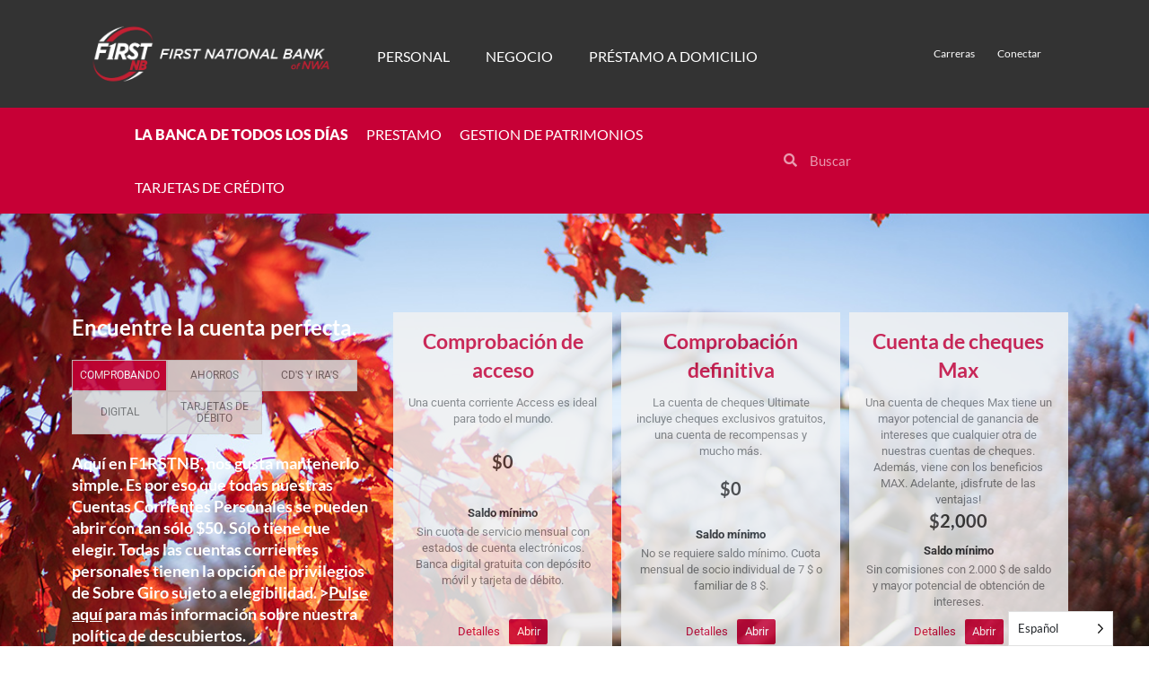

--- FILE ---
content_type: text/html; charset=UTF-8
request_url: https://fnbnwa.com/es/personal-banking/personal-banking-accounts/
body_size: 31317
content:
<!DOCTYPE html>
<html translate="no" class="html" lang="es">
<head>
	<meta charset="UTF-8">
	<link rel="profile" href="https://gmpg.org/xfn/11">

	<meta name='robots' content='index, follow, max-image-preview:large, max-snippet:-1, max-video-preview:-1' />
	<style>img:is([sizes="auto" i], [sizes^="auto," i]) { contain-intrinsic-size: 3000px 1500px }</style>
	<meta name="viewport" content="width=device-width, initial-scale=1">
	<!-- This site is optimized with the Yoast SEO plugin v26.3 - https://yoast.com/wordpress/plugins/seo/ -->
	<title>Cuentas bancarias personales | First National Bank of NWA</title>
	<meta name="description" content="Todas nuestras cuentas de cheques personales se pueden abrir con tan solo $50. Sólo tiene que elegir en First National Bank of NWA." />
	<link rel="canonical" href="https://fnbnwa.com/es/personal-banking/personal-banking-accounts/" />
	<meta property="og:locale" content="es" />
	<meta property="og:type" content="article" />
	<meta property="og:title" content="Cuentas bancarias personales | First National Bank of NWA" />
	<meta property="og:description" content="Todas nuestras cuentas de cheques personales se pueden abrir con tan solo $50. Sólo tiene que elegir en First National Bank of NWA." />
	<meta property="og:url" content="https://fnbnwa.com/es/personal-banking/personal-banking-accounts/" />
	<meta property="og:site_name" content="First National Bank of NWA | Bentonville, Fayetteville, Rogers, Lowell" />
	<meta property="article:modified_time" content="2025-06-30T18:30:12+00:00" />
	<meta name="twitter:card" content="resumen_grande_imagen" />
	<meta name="twitter:label1" content="Est. reading time" />
	<meta name="twitter:data1" content="4 minutes" />
	<script type="application/ld+json" class="yoast-schema-graph">{"@context":"https:\/\/schema.org","@graph":[{"@type":"WebPage","@id":"https:\/\/fnbnwa.com\/personal-banking\/personal-banking-accounts\/","url":"https:\/\/fnbnwa.com\/personal-banking\/personal-banking-accounts\/","name":"Cuentas bancarias personales | First National Bank of NWA","isPartOf":{"@id":"https:\/\/fnbnwa.com\/#website"},"datePublished":"2021-02-09T19:30:04+00:00","dateModified":"2025-06-30T18:30:12+00:00","description":"Todas nuestras cuentas de cheques personales se pueden abrir con tan solo $50. S\u00f3lo tiene que elegir en First National Bank of NWA.","breadcrumb":{"@id":"https:\/\/fnbnwa.com\/personal-banking\/personal-banking-accounts\/#breadcrumb"},"inLanguage":"en-US","potentialAction":[{"@type":"ReadAction","target":["https:\/\/fnbnwa.com\/personal-banking\/personal-banking-accounts\/"]}]},{"@type":"BreadcrumbList","@id":"https:\/\/fnbnwa.com\/personal-banking\/personal-banking-accounts\/#breadcrumb","itemListElement":[{"@type":"ListItem","position":1,"name":"Inicio","item":"https:\/\/fnbnwa.com\/"},{"@type":"ListItem","position":2,"name":"Banca personal","item":"https:\/\/fnbnwa.com\/"},{"@type":"ListItem","position":3,"name":"Cuentas bancarias personales"}]},{"@type":"WebSite","@id":"https:\/\/fnbnwa.com\/#website","url":"https:\/\/fnbnwa.com\/","name":"First National Bank of NWA | Bentonville, Fayetteville, Rogers, Lowell","description":"First National Bank of NWA | Banca Personal y Empresarial","publisher":{"@id":"https:\/\/fnbnwa.com\/#organization"},"potentialAction":[{"@type":"SearchAction","target":{"@type":"EntryPoint","urlTemplate":"https:\/\/fnbnwa.com\/?s={search_term_string}"},"query-input":{"@type":"PropertyValueSpecification","valueRequired":true,"valueName":"search_term_string"}}],"inLanguage":"en-US"},{"@type":"Organization","@id":"https:\/\/fnbnwa.com\/#organization","name":"First National Bank of NWA | Bentonville, Fayetteville, Rogers, Lowell","url":"https:\/\/fnbnwa.com\/","logo":{"@type":"ImageObject","inLanguage":"en-US","@id":"https:\/\/fnbnwa.com\/#\/schema\/logo\/image\/","url":"https:\/\/fnbnwa.com\/wp-content\/uploads\/2021\/07\/FirstNB_NWA_HorizWhite.png","contentUrl":"https:\/\/fnbnwa.com\/wp-content\/uploads\/2021\/07\/FirstNB_NWA_HorizWhite.png","width":1200,"height":318,"caption":"First National Bank of NWA | Bentonville, Fayetteville, Rogers, Lowell"},"image":{"@id":"https:\/\/fnbnwa.com\/#\/schema\/logo\/image\/"}}]}</script>
	<!-- / Yoast SEO plugin. -->


<link rel='dns-prefetch' href='//cdnjs.cloudflare.com' />
<link rel='dns-prefetch' href='//maxcdn.bootstrapcdn.com' />
<link rel='dns-prefetch' href='//www.googletagmanager.com' />
<link rel='dns-prefetch' href='//fonts.googleapis.com' />
<link rel="alternate" type="application/rss+xml" title="First National Bank of NWA | Bentonville, Fayetteville, Rogers, Lowell &raquo; Feed" href="https://fnbnwa.com/feed/" />
<link rel="alternate" type="application/rss+xml" title="First National Bank of NWA | Bentonville, Fayetteville, Rogers, Lowell &raquo; Comments Feed" href="https://fnbnwa.com/comments/feed/" />
<script>
window._wpemojiSettings = {"baseUrl":"https:\/\/s.w.org\/images\/core\/emoji\/16.0.1\/72x72\/","ext":".png","svgUrl":"https:\/\/s.w.org\/images\/core\/emoji\/16.0.1\/svg\/","svgExt":".svg","source":{"concatemoji":"https:\/\/fnbnwa.com\/wp-includes\/js\/wp-emoji-release.min.js"}};
/*! This file is auto-generated */
!function(s,n){var o,i,e;function c(e){try{var t={supportTests:e,timestamp:(new Date).valueOf()};sessionStorage.setItem(o,JSON.stringify(t))}catch(e){}}function p(e,t,n){e.clearRect(0,0,e.canvas.width,e.canvas.height),e.fillText(t,0,0);var t=new Uint32Array(e.getImageData(0,0,e.canvas.width,e.canvas.height).data),a=(e.clearRect(0,0,e.canvas.width,e.canvas.height),e.fillText(n,0,0),new Uint32Array(e.getImageData(0,0,e.canvas.width,e.canvas.height).data));return t.every(function(e,t){return e===a[t]})}function u(e,t){e.clearRect(0,0,e.canvas.width,e.canvas.height),e.fillText(t,0,0);for(var n=e.getImageData(16,16,1,1),a=0;a<n.data.length;a++)if(0!==n.data[a])return!1;return!0}function f(e,t,n,a){switch(t){case"flag":return n(e,"\ud83c\udff3\ufe0f\u200d\u26a7\ufe0f","\ud83c\udff3\ufe0f\u200b\u26a7\ufe0f")?!1:!n(e,"\ud83c\udde8\ud83c\uddf6","\ud83c\udde8\u200b\ud83c\uddf6")&&!n(e,"\ud83c\udff4\udb40\udc67\udb40\udc62\udb40\udc65\udb40\udc6e\udb40\udc67\udb40\udc7f","\ud83c\udff4\u200b\udb40\udc67\u200b\udb40\udc62\u200b\udb40\udc65\u200b\udb40\udc6e\u200b\udb40\udc67\u200b\udb40\udc7f");case"emoji":return!a(e,"\ud83e\udedf")}return!1}function g(e,t,n,a){var r="undefined"!=typeof WorkerGlobalScope&&self instanceof WorkerGlobalScope?new OffscreenCanvas(300,150):s.createElement("canvas"),o=r.getContext("2d",{willReadFrequently:!0}),i=(o.textBaseline="top",o.font="600 32px Arial",{});return e.forEach(function(e){i[e]=t(o,e,n,a)}),i}function t(e){var t=s.createElement("script");t.src=e,t.defer=!0,s.head.appendChild(t)}"undefined"!=typeof Promise&&(o="wpEmojiSettingsSupports",i=["flag","emoji"],n.supports={everything:!0,everythingExceptFlag:!0},e=new Promise(function(e){s.addEventListener("DOMContentLoaded",e,{once:!0})}),new Promise(function(t){var n=function(){try{var e=JSON.parse(sessionStorage.getItem(o));if("object"==typeof e&&"number"==typeof e.timestamp&&(new Date).valueOf()<e.timestamp+604800&&"object"==typeof e.supportTests)return e.supportTests}catch(e){}return null}();if(!n){if("undefined"!=typeof Worker&&"undefined"!=typeof OffscreenCanvas&&"undefined"!=typeof URL&&URL.createObjectURL&&"undefined"!=typeof Blob)try{var e="postMessage("+g.toString()+"("+[JSON.stringify(i),f.toString(),p.toString(),u.toString()].join(",")+"));",a=new Blob([e],{type:"text/javascript"}),r=new Worker(URL.createObjectURL(a),{name:"wpTestEmojiSupports"});return void(r.onmessage=function(e){c(n=e.data),r.terminate(),t(n)})}catch(e){}c(n=g(i,f,p,u))}t(n)}).then(function(e){for(var t in e)n.supports[t]=e[t],n.supports.everything=n.supports.everything&&n.supports[t],"flag"!==t&&(n.supports.everythingExceptFlag=n.supports.everythingExceptFlag&&n.supports[t]);n.supports.everythingExceptFlag=n.supports.everythingExceptFlag&&!n.supports.flag,n.DOMReady=!1,n.readyCallback=function(){n.DOMReady=!0}}).then(function(){return e}).then(function(){var e;n.supports.everything||(n.readyCallback(),(e=n.source||{}).concatemoji?t(e.concatemoji):e.wpemoji&&e.twemoji&&(t(e.twemoji),t(e.wpemoji)))}))}((window,document),window._wpemojiSettings);
</script>
<style id='wp-emoji-styles-inline-css'>

	img.wp-smiley, img.emoji {
		display: inline !important;
		border: none !important;
		box-shadow: none !important;
		height: 1em !important;
		width: 1em !important;
		margin: 0 0.07em !important;
		vertical-align: -0.1em !important;
		background: none !important;
		padding: 0 !important;
	}
</style>
<style id='classic-theme-styles-inline-css'>
/*! This file is auto-generated */
.wp-block-button__link{color:#fff;background-color:#32373c;border-radius:9999px;box-shadow:none;text-decoration:none;padding:calc(.667em + 2px) calc(1.333em + 2px);font-size:1.125em}.wp-block-file__button{background:#32373c;color:#fff;text-decoration:none}
</style>
<style id='wpengine-smart-search-filter-facet-style-inline-css'>
.wpengine-smart-dropdown-facet .wpengine-smart-dropdown-facet__fields{display:flex;flex:auto;flex-wrap:nowrap;max-width:100%}.wpengine-smart-dropdown-facet .wpengine-smart-dropdown-facet__field{-webkit-appearance:none;appearance:none;border:var(--wp--custom--input-border-width,1px) solid var(--wp--custom--input-border-color,#949494);border-radius:var(--wp--custom--input-border-radius);flex-grow:var(--wp--custom--input-flex-grow,1);min-height:var(--wp--custom--input-min-height,2.5em);padding:var(--wp--custom--input--padding,8px);width:var(--wp--custom--input-width,100%)}.wpengine-smart-checkbox-facet .wpengine-smart-checkbox-facet__fields{display:flex;flex-direction:column;font-size:var(--wp--preset--font-size--small);gap:var(--wp--custom--checkbox-gap,10px);max-width:100%}.wpengine-smart-checkbox-facet .wpengine-smart-checkbox-facet__field:first-child{margin-top:var(--wp--custom--checkbox-margin-top,10px)}.wpengine-smart-checkbox-facet .wpengine-smart-checkbox-facet__field{align-items:center;border-radius:var(--wp--custom--checkbox-border-radius,4px);display:flex;transition:background-color var(--wp--custom--transition-duration,.3s),border-color var(--wp--custom--transition-duration,.3s)}.wpengine-smart-checkbox-facet .wpengine-smart-checkbox-facet__field input[type=checkbox]{margin-right:var(--wp--custom--checkbox-margin-right,10px)}.wpengine-smart-search-checkbox-facet__label{margin:0}.wpengine-smart-search-checkbox-facet__label,.wpengine-smart-search-dropdown-facet__label{font-size:var(--wp--preset--font-size--small)}

</style>
<style id='wpengine-smart-search-active-filters-facet-style-inline-css'>
.active-filters-block{background:#f9fafb;border:1px solid #e5e7eb;border-radius:.5rem;font-family:sans-serif;margin-bottom:1rem;padding:1rem}.active-filters-header{align-items:center;display:flex;justify-content:space-between;margin-bottom:1rem}.active-filters-header h4{color:#111827;font-size:var(--wp--preset--font-size--medium);font-weight:600;margin:0}.header-actions{display:flex;gap:.5rem}.clear-all{align-items:center;background:#ededed;border:1px solid #4b4b4b;border-radius:15px;cursor:pointer;display:flex;font-size:var(--wp--preset--font-size--small);height:10px;justify-content:center;padding:15px}.clear-all:hover{background:#a6a6a6;box-shadow:0 4px 8px #00000026}.clear-all:focus{outline:none}.hide-filters{align-items:center;background:#ededed;border:1px solid #4b4b4b;border-radius:15px;cursor:pointer;display:flex;font-size:var(--wp--preset--font-size--small);height:10px;justify-content:center;padding:15px}.hide-filters:hover{background:#a6a6a6;box-shadow:0 4px 8px #00000026}.hide-filters:focus{outline:none}.dashicons{margin-left:-5px;margin-right:3px}.text{color:#333}.active-filters-list{list-style:none;margin:0;padding:0}.active-filter{background:#fff;border:1px solid #e5e7eb;border-radius:.375rem;display:flex;flex-wrap:wrap;gap:.5rem;margin-bottom:.5rem;padding:.5rem}.filter-name{cursor:default;display:flex;font-weight:var(--wp--preset--font-weight--semi-bold,700);height:10px;margin:5px 0 0 5px;padding:6px}.filter-name,.filter-value{align-items:center;color:#374151;font-size:var(--wp--preset--font-size--small)}.filter-value{background:#ededed;border:1px solid #4b4b4b;border-radius:9999px;font-weight:var(--wp--preset--font-weight--regular,300);margin-left:.5rem;padding:.25rem .5rem;text-transform:capitalize}.remove-filter{background:none;border:none;color:#000;cursor:pointer;font-size:var(--wp--preset--font-size--small);line-height:1}.remove-filter:hover{color:#dc2626}.remove-filter:focus{outline:none}

</style>
<style id='global-styles-inline-css'>
:root{--wp--preset--aspect-ratio--square: 1;--wp--preset--aspect-ratio--4-3: 4/3;--wp--preset--aspect-ratio--3-4: 3/4;--wp--preset--aspect-ratio--3-2: 3/2;--wp--preset--aspect-ratio--2-3: 2/3;--wp--preset--aspect-ratio--16-9: 16/9;--wp--preset--aspect-ratio--9-16: 9/16;--wp--preset--color--black: #000000;--wp--preset--color--cyan-bluish-gray: #abb8c3;--wp--preset--color--white: #ffffff;--wp--preset--color--pale-pink: #f78da7;--wp--preset--color--vivid-red: #cf2e2e;--wp--preset--color--luminous-vivid-orange: #ff6900;--wp--preset--color--luminous-vivid-amber: #fcb900;--wp--preset--color--light-green-cyan: #7bdcb5;--wp--preset--color--vivid-green-cyan: #00d084;--wp--preset--color--pale-cyan-blue: #8ed1fc;--wp--preset--color--vivid-cyan-blue: #0693e3;--wp--preset--color--vivid-purple: #9b51e0;--wp--preset--gradient--vivid-cyan-blue-to-vivid-purple: linear-gradient(135deg,rgba(6,147,227,1) 0%,rgb(155,81,224) 100%);--wp--preset--gradient--light-green-cyan-to-vivid-green-cyan: linear-gradient(135deg,rgb(122,220,180) 0%,rgb(0,208,130) 100%);--wp--preset--gradient--luminous-vivid-amber-to-luminous-vivid-orange: linear-gradient(135deg,rgba(252,185,0,1) 0%,rgba(255,105,0,1) 100%);--wp--preset--gradient--luminous-vivid-orange-to-vivid-red: linear-gradient(135deg,rgba(255,105,0,1) 0%,rgb(207,46,46) 100%);--wp--preset--gradient--very-light-gray-to-cyan-bluish-gray: linear-gradient(135deg,rgb(238,238,238) 0%,rgb(169,184,195) 100%);--wp--preset--gradient--cool-to-warm-spectrum: linear-gradient(135deg,rgb(74,234,220) 0%,rgb(151,120,209) 20%,rgb(207,42,186) 40%,rgb(238,44,130) 60%,rgb(251,105,98) 80%,rgb(254,248,76) 100%);--wp--preset--gradient--blush-light-purple: linear-gradient(135deg,rgb(255,206,236) 0%,rgb(152,150,240) 100%);--wp--preset--gradient--blush-bordeaux: linear-gradient(135deg,rgb(254,205,165) 0%,rgb(254,45,45) 50%,rgb(107,0,62) 100%);--wp--preset--gradient--luminous-dusk: linear-gradient(135deg,rgb(255,203,112) 0%,rgb(199,81,192) 50%,rgb(65,88,208) 100%);--wp--preset--gradient--pale-ocean: linear-gradient(135deg,rgb(255,245,203) 0%,rgb(182,227,212) 50%,rgb(51,167,181) 100%);--wp--preset--gradient--electric-grass: linear-gradient(135deg,rgb(202,248,128) 0%,rgb(113,206,126) 100%);--wp--preset--gradient--midnight: linear-gradient(135deg,rgb(2,3,129) 0%,rgb(40,116,252) 100%);--wp--preset--font-size--small: 13px;--wp--preset--font-size--medium: 20px;--wp--preset--font-size--large: 36px;--wp--preset--font-size--x-large: 42px;--wp--preset--spacing--20: 0.44rem;--wp--preset--spacing--30: 0.67rem;--wp--preset--spacing--40: 1rem;--wp--preset--spacing--50: 1.5rem;--wp--preset--spacing--60: 2.25rem;--wp--preset--spacing--70: 3.38rem;--wp--preset--spacing--80: 5.06rem;--wp--preset--shadow--natural: 6px 6px 9px rgba(0, 0, 0, 0.2);--wp--preset--shadow--deep: 12px 12px 50px rgba(0, 0, 0, 0.4);--wp--preset--shadow--sharp: 6px 6px 0px rgba(0, 0, 0, 0.2);--wp--preset--shadow--outlined: 6px 6px 0px -3px rgba(255, 255, 255, 1), 6px 6px rgba(0, 0, 0, 1);--wp--preset--shadow--crisp: 6px 6px 0px rgba(0, 0, 0, 1);}:where(.is-layout-flex){gap: 0.5em;}:where(.is-layout-grid){gap: 0.5em;}body .is-layout-flex{display: flex;}.is-layout-flex{flex-wrap: wrap;align-items: center;}.is-layout-flex > :is(*, div){margin: 0;}body .is-layout-grid{display: grid;}.is-layout-grid > :is(*, div){margin: 0;}:where(.wp-block-columns.is-layout-flex){gap: 2em;}:where(.wp-block-columns.is-layout-grid){gap: 2em;}:where(.wp-block-post-template.is-layout-flex){gap: 1.25em;}:where(.wp-block-post-template.is-layout-grid){gap: 1.25em;}.has-black-color{color: var(--wp--preset--color--black) !important;}.has-cyan-bluish-gray-color{color: var(--wp--preset--color--cyan-bluish-gray) !important;}.has-white-color{color: var(--wp--preset--color--white) !important;}.has-pale-pink-color{color: var(--wp--preset--color--pale-pink) !important;}.has-vivid-red-color{color: var(--wp--preset--color--vivid-red) !important;}.has-luminous-vivid-orange-color{color: var(--wp--preset--color--luminous-vivid-orange) !important;}.has-luminous-vivid-amber-color{color: var(--wp--preset--color--luminous-vivid-amber) !important;}.has-light-green-cyan-color{color: var(--wp--preset--color--light-green-cyan) !important;}.has-vivid-green-cyan-color{color: var(--wp--preset--color--vivid-green-cyan) !important;}.has-pale-cyan-blue-color{color: var(--wp--preset--color--pale-cyan-blue) !important;}.has-vivid-cyan-blue-color{color: var(--wp--preset--color--vivid-cyan-blue) !important;}.has-vivid-purple-color{color: var(--wp--preset--color--vivid-purple) !important;}.has-black-background-color{background-color: var(--wp--preset--color--black) !important;}.has-cyan-bluish-gray-background-color{background-color: var(--wp--preset--color--cyan-bluish-gray) !important;}.has-white-background-color{background-color: var(--wp--preset--color--white) !important;}.has-pale-pink-background-color{background-color: var(--wp--preset--color--pale-pink) !important;}.has-vivid-red-background-color{background-color: var(--wp--preset--color--vivid-red) !important;}.has-luminous-vivid-orange-background-color{background-color: var(--wp--preset--color--luminous-vivid-orange) !important;}.has-luminous-vivid-amber-background-color{background-color: var(--wp--preset--color--luminous-vivid-amber) !important;}.has-light-green-cyan-background-color{background-color: var(--wp--preset--color--light-green-cyan) !important;}.has-vivid-green-cyan-background-color{background-color: var(--wp--preset--color--vivid-green-cyan) !important;}.has-pale-cyan-blue-background-color{background-color: var(--wp--preset--color--pale-cyan-blue) !important;}.has-vivid-cyan-blue-background-color{background-color: var(--wp--preset--color--vivid-cyan-blue) !important;}.has-vivid-purple-background-color{background-color: var(--wp--preset--color--vivid-purple) !important;}.has-black-border-color{border-color: var(--wp--preset--color--black) !important;}.has-cyan-bluish-gray-border-color{border-color: var(--wp--preset--color--cyan-bluish-gray) !important;}.has-white-border-color{border-color: var(--wp--preset--color--white) !important;}.has-pale-pink-border-color{border-color: var(--wp--preset--color--pale-pink) !important;}.has-vivid-red-border-color{border-color: var(--wp--preset--color--vivid-red) !important;}.has-luminous-vivid-orange-border-color{border-color: var(--wp--preset--color--luminous-vivid-orange) !important;}.has-luminous-vivid-amber-border-color{border-color: var(--wp--preset--color--luminous-vivid-amber) !important;}.has-light-green-cyan-border-color{border-color: var(--wp--preset--color--light-green-cyan) !important;}.has-vivid-green-cyan-border-color{border-color: var(--wp--preset--color--vivid-green-cyan) !important;}.has-pale-cyan-blue-border-color{border-color: var(--wp--preset--color--pale-cyan-blue) !important;}.has-vivid-cyan-blue-border-color{border-color: var(--wp--preset--color--vivid-cyan-blue) !important;}.has-vivid-purple-border-color{border-color: var(--wp--preset--color--vivid-purple) !important;}.has-vivid-cyan-blue-to-vivid-purple-gradient-background{background: var(--wp--preset--gradient--vivid-cyan-blue-to-vivid-purple) !important;}.has-light-green-cyan-to-vivid-green-cyan-gradient-background{background: var(--wp--preset--gradient--light-green-cyan-to-vivid-green-cyan) !important;}.has-luminous-vivid-amber-to-luminous-vivid-orange-gradient-background{background: var(--wp--preset--gradient--luminous-vivid-amber-to-luminous-vivid-orange) !important;}.has-luminous-vivid-orange-to-vivid-red-gradient-background{background: var(--wp--preset--gradient--luminous-vivid-orange-to-vivid-red) !important;}.has-very-light-gray-to-cyan-bluish-gray-gradient-background{background: var(--wp--preset--gradient--very-light-gray-to-cyan-bluish-gray) !important;}.has-cool-to-warm-spectrum-gradient-background{background: var(--wp--preset--gradient--cool-to-warm-spectrum) !important;}.has-blush-light-purple-gradient-background{background: var(--wp--preset--gradient--blush-light-purple) !important;}.has-blush-bordeaux-gradient-background{background: var(--wp--preset--gradient--blush-bordeaux) !important;}.has-luminous-dusk-gradient-background{background: var(--wp--preset--gradient--luminous-dusk) !important;}.has-pale-ocean-gradient-background{background: var(--wp--preset--gradient--pale-ocean) !important;}.has-electric-grass-gradient-background{background: var(--wp--preset--gradient--electric-grass) !important;}.has-midnight-gradient-background{background: var(--wp--preset--gradient--midnight) !important;}.has-small-font-size{font-size: var(--wp--preset--font-size--small) !important;}.has-medium-font-size{font-size: var(--wp--preset--font-size--medium) !important;}.has-large-font-size{font-size: var(--wp--preset--font-size--large) !important;}.has-x-large-font-size{font-size: var(--wp--preset--font-size--x-large) !important;}
:where(.wp-block-post-template.is-layout-flex){gap: 1.25em;}:where(.wp-block-post-template.is-layout-grid){gap: 1.25em;}
:where(.wp-block-columns.is-layout-flex){gap: 2em;}:where(.wp-block-columns.is-layout-grid){gap: 2em;}
:root :where(.wp-block-pullquote){font-size: 1.5em;line-height: 1.6;}
</style>
<link rel='stylesheet' id='contact-form-7-css' href='https://fnbnwa.com/wp-content/plugins/contact-form-7/includes/css/styles.css?ver=6.1.3' media='all' />
<link rel='stylesheet' id='powertip-css' href='https://fnbnwa.com/wp-content/plugins/devvn-image-hotspot/frontend/css/jquery.powertip.min.css?ver=1.2.0' media='all' />
<link rel='stylesheet' id='maps-points-css' href='https://fnbnwa.com/wp-content/plugins/devvn-image-hotspot/frontend/css/maps_points.css?ver=1.2.9' media='all' />
<link rel='stylesheet' id='exit_notifier-frontend-css' href='https://fnbnwa.com/wp-content/plugins/exit-notifier/assets/css/frontend.css?ver=1.9.1' media='all' />
<link rel='stylesheet' id='exit_notifier-jAlert-css' href='https://fnbnwa.com/wp-content/plugins/exit-notifier/assets/css/jAlert.min.css?ver=1.9.1' media='all' />
<link rel='stylesheet' id='megamenu-css' href='https://fnbnwa.com/wp-content/uploads/maxmegamenu/style.css?ver=e9faa0' media='all' />
<link rel='stylesheet' id='dashicons-css' href='https://fnbnwa.com/wp-includes/css/dashicons.min.css' media='all' />
<link rel='stylesheet' id='weglot-css-css' href='https://fnbnwa.com/wp-content/plugins/weglot/dist/css/front-css.css?ver=5.2' media='all' />
<link rel='stylesheet' id='new-flag-css-css' href='https://fnbnwa.com/wp-content/plugins/weglot/dist/css/new-flags.css?ver=5.2' media='all' />
<style id='custom-flag-handle-inline-css'>
.weglot-flags.flag-0.wg-en>a:before,.weglot-flags.flag-0.wg-en>span:before {background-image: url(https://cdn.weglot.com/flags/rectangle_mat/us.svg); }.weglot-flags.flag-0.wg-es>a:before,.weglot-flags.flag-0.wg-es>span:before {background-image: url(https://cdn.weglot.com/flags/rectangle_mat/mx.svg); }.weglot-flags.flag-1.wg-en>a:before,.weglot-flags.flag-1.wg-en>span:before {background-image: url(https://cdn.weglot.com/flags/shiny/us.svg); }.weglot-flags.flag-1.wg-es>a:before,.weglot-flags.flag-1.wg-es>span:before {background-image: url(https://cdn.weglot.com/flags/shiny/mx.svg); }.weglot-flags.flag-2.wg-en>a:before,.weglot-flags.flag-2.wg-en>span:before {background-image: url(https://cdn.weglot.com/flags/square/us.svg); }.weglot-flags.flag-2.wg-es>a:before,.weglot-flags.flag-2.wg-es>span:before {background-image: url(https://cdn.weglot.com/flags/square/mx.svg); }.weglot-flags.flag-3.wg-en>a:before,.weglot-flags.flag-3.wg-en>span:before {background-image: url(https://cdn.weglot.com/flags/circle/us.svg); }.weglot-flags.flag-3.wg-es>a:before,.weglot-flags.flag-3.wg-es>span:before {background-image: url(https://cdn.weglot.com/flags/circle/mx.svg); }
</style>
<link rel='stylesheet' id='oceanwp-style-css' href='https://fnbnwa.com/wp-content/themes/oceanwp/assets/css/style.min.css?ver=1.0' media='all' />
<style id='oceanwp-style-inline-css'>
div.wpforms-container-full .wpforms-form input[type=submit]:hover,
			div.wpforms-container-full .wpforms-form input[type=submit]:focus,
			div.wpforms-container-full .wpforms-form input[type=submit]:active,
			div.wpforms-container-full .wpforms-form button[type=submit]:hover,
			div.wpforms-container-full .wpforms-form button[type=submit]:focus,
			div.wpforms-container-full .wpforms-form button[type=submit]:active,
			div.wpforms-container-full .wpforms-form .wpforms-page-button:hover,
			div.wpforms-container-full .wpforms-form .wpforms-page-button:active,
			div.wpforms-container-full .wpforms-form .wpforms-page-button:focus {
				border: none;
			}
</style>
<link rel='stylesheet' id='child-style-css' href='https://fnbnwa.com/wp-content/themes/oceanwp-child-theme-master/style.css' media='all' />
<link rel='stylesheet' id='bootstrap-css' href='https://maxcdn.bootstrapcdn.com/bootstrap/4.5.2/css/bootstrap.min.css' media='all' />
<link rel='stylesheet' id='font-awesome-css' href='https://fnbnwa.com/wp-content/themes/oceanwp/assets/fonts/fontawesome/css/all.min.css?ver=6.7.2' media='all' />
<link rel='stylesheet' id='simple-line-icons-css' href='https://fnbnwa.com/wp-content/themes/oceanwp/assets/css/third/simple-line-icons.min.css?ver=2.4.0' media='all' />
<link rel='stylesheet' id='oceanwp-google-font-lato-css' href='//fonts.googleapis.com/css?family=Lato%3A100%2C200%2C300%2C400%2C500%2C600%2C700%2C800%2C900%2C100i%2C200i%2C300i%2C400i%2C500i%2C600i%2C700i%2C800i%2C900i&#038;subset=latin&#038;display=swap' media='all' />
<link rel='stylesheet' id='elementor-frontend-css' href='https://fnbnwa.com/wp-content/plugins/elementor/assets/css/frontend.min.css?ver=3.33.1' media='all' />
<link rel='stylesheet' id='widget-image-css' href='https://fnbnwa.com/wp-content/plugins/elementor/assets/css/widget-image.min.css?ver=3.33.1' media='all' />
<link rel='stylesheet' id='widget-nav-menu-css' href='https://fnbnwa.com/wp-content/plugins/elementor-pro/assets/css/widget-nav-menu.min.css?ver=3.33.1' media='all' />
<link rel='stylesheet' id='swiper-css' href='https://fnbnwa.com/wp-content/plugins/elementor/assets/lib/swiper/v8/css/swiper.min.css?ver=8.4.5' media='all' />
<link rel='stylesheet' id='e-swiper-css' href='https://fnbnwa.com/wp-content/plugins/elementor/assets/css/conditionals/e-swiper.min.css?ver=3.33.1' media='all' />
<link rel='stylesheet' id='widget-search-form-css' href='https://fnbnwa.com/wp-content/plugins/elementor-pro/assets/css/widget-search-form.min.css?ver=3.33.1' media='all' />
<link rel='stylesheet' id='elementor-icons-shared-0-css' href='https://fnbnwa.com/wp-content/plugins/elementor/assets/lib/font-awesome/css/fontawesome.min.css?ver=5.15.3' media='all' />
<link rel='stylesheet' id='elementor-icons-fa-solid-css' href='https://fnbnwa.com/wp-content/plugins/elementor/assets/lib/font-awesome/css/solid.min.css?ver=5.15.3' media='all' />
<link rel='stylesheet' id='widget-heading-css' href='https://fnbnwa.com/wp-content/plugins/elementor/assets/css/widget-heading.min.css?ver=3.33.1' media='all' />
<link rel='stylesheet' id='widget-social-icons-css' href='https://fnbnwa.com/wp-content/plugins/elementor/assets/css/widget-social-icons.min.css?ver=3.33.1' media='all' />
<link rel='stylesheet' id='e-apple-webkit-css' href='https://fnbnwa.com/wp-content/plugins/elementor/assets/css/conditionals/apple-webkit.min.css?ver=3.33.1' media='all' />
<link rel='stylesheet' id='widget-divider-css' href='https://fnbnwa.com/wp-content/plugins/elementor/assets/css/widget-divider.min.css?ver=3.33.1' media='all' />
<link rel='stylesheet' id='elementor-icons-css' href='https://fnbnwa.com/wp-content/plugins/elementor/assets/lib/eicons/css/elementor-icons.min.css?ver=5.44.0' media='all' />
<link rel='stylesheet' id='elementor-post-343-css' href='https://fnbnwa.com/wp-content/uploads/elementor/css/post-343.css?ver=1763440368' media='all' />
<link rel='stylesheet' id='e-animation-fadeIn-css' href='https://fnbnwa.com/wp-content/plugins/elementor/assets/lib/animations/styles/fadeIn.min.css?ver=3.33.1' media='all' />
<link rel='stylesheet' id='elementor-post-652-css' href='https://fnbnwa.com/wp-content/uploads/elementor/css/post-652.css?ver=1763441582' media='all' />
<link rel='stylesheet' id='elementor-post-266-css' href='https://fnbnwa.com/wp-content/uploads/elementor/css/post-266.css?ver=1763440368' media='all' />
<link rel='stylesheet' id='elementor-post-146-css' href='https://fnbnwa.com/wp-content/uploads/elementor/css/post-146.css?ver=1763440368' media='all' />
<link rel='stylesheet' id='oe-widgets-style-css' href='https://fnbnwa.com/wp-content/plugins/ocean-extra/assets/css/widgets.css' media='all' />
<link rel='stylesheet' id='elementor-gf-local-roboto-css' href='https://fnbnwa.com/wp-content/uploads/elementor/google-fonts/css/roboto.css?ver=1752814322' media='all' />
<link rel='stylesheet' id='elementor-gf-local-robotoslab-css' href='https://fnbnwa.com/wp-content/uploads/elementor/google-fonts/css/robotoslab.css?ver=1752814325' media='all' />
<link rel='stylesheet' id='elementor-gf-local-lato-css' href='https://fnbnwa.com/wp-content/uploads/elementor/google-fonts/css/lato.css?ver=1752814326' media='all' />
<link rel='stylesheet' id='elementor-icons-fa-brands-css' href='https://fnbnwa.com/wp-content/plugins/elementor/assets/lib/font-awesome/css/brands.min.css?ver=5.15.3' media='all' />
<script src="https://fnbnwa.com/wp-includes/js/jquery/jquery.min.js?ver=3.7.1" id="jquery-core-js"></script>
<script src="https://fnbnwa.com/wp-includes/js/jquery/jquery-migrate.min.js?ver=3.4.1" id="jquery-migrate-js"></script>
<script id="exit_notifier-frontend-js-extra">
var ExitBoxSettings = {"exitbox_version":"1.9.1","siteroot":"fnbnwa.com","siteurl":"https:\/\/fnbnwa.com","title":"Thank you for visiting our website","body":"<p>You are leaving the First National Bank of NWA website and are being directed to a third-party website.\r\n<br><br>\r\nThis link is provided for your convenience. Please note that this third-party website is not controlled by First National Bank of NWA or subject to our privacy policy.\r\n<br><br>\r\nThank you for visiting our site. We hope your visit was informative and enjoyable.<\/p>","GoButtonText":"Go to external website...","Include_URL":"on","CancelButtonText":"Cancel","alt_title":"Thank you for visiting our website","alt_body":"<p>The link you have selected is located on another server.  The linked site contains information that has been created, published, maintained, or otherwise posted by institutions or organizations independent of this organization.  We do not endorse, approve, certify, or control any linked websites, their sponsors, or any of their policies, activities, products, or services.  We do not assume responsibility for the accuracy, completeness, or timeliness of the information contained therein.  Visitors to any linked websites should not use or rely on the information contained therein until they have consulted with an independent financial professional.<\/p> <p>Please click \u201cGo to URL\u2026\u201d to leave this website and proceed to the selected site.<\/p>","alt_GoButtonText":"Go to URL...","alt_Include_URL":"on","alt_CancelButtonText":"Cancel","alt_classname":"altExitNotifier","activate_custom_content":"on","apply_to_all_offsite_links":"","jquery_selector_field":"a[href*=\"merchants.fiserv.com\/en-us\/products\/small-business\/fd150\/\"], a[href*=\"login2.fisglobal.com\/idp\/FSBTRPWL\/?ClientID=WeblinkUI\"], a[href*=\"futurecapital.com\/partners\/fnbfs\"], a[href*=\"finra.org\/investors\/tools-and-calculators\"], a[href*=\"irs.gov\/privacy-disclosure\/tax-code-regulations-and-official-guidance\"], a[href*=\"bloomberg.com\"], a[href*=\"ssa.gov\/benefits\/retirement\/planner\/AnypiaApplet.html\"], a[href*=\"linkedin.com\"], a[href*=\"instagram.com\"], a[href*=\"facebook.com\"], a[href*=\"iconnect2invest.com\"], a[href*=\"myaccount.iconnect2invest.com\"], a[href*=\"retirementlogin.net\"], a[href*=\"youtube.com\/watch?v=suVZspb0R6c\"], a[href*=\"apple.com\/apple-pay\"], a[href*=\"samsung.com\/us\/samsung-pay\"], a[href*=\"pay.google.com\/about\"], a[href*=\"finra.org\/\"], a[href*=\"myceterasmartworks.com\/Public\/Portal\/Content.aspx?ContentId=29714177myceterasmartworks.com\/Public\/Portal\/Content.aspx?ContentId=29714177\"], a[href*=\"cetera.com\/cetera-investment-services\/clients\/non-deposit-investment-product-disclosure\"], a[href*=\"myceterasmartworks.com\/Public\/Portal\/Content.aspx?ContentId=30050055\"], a[href*=\"cetera.com\/clients-cetera-investment-services\"], a[href*=\"play.google.com\/store\/apps\/details?id=com.simplenexus.loans.client.s__57038&hl=en_US&gl=US\"], a[href*=\"apps.apple.com\/us\/app\/1872-mortgage\/id1531356350\"], a[href*=\"client.adviceworks.net\/auth\/login\"], a[href*=\"myceterasmartworks.com\/Public\/Portal\/Content.aspx?ContentId=29714177\"], a[href*=\"cetera.com\/cetera-investment-services\/clients\"], a[href*=\"play.google.com\/store\/apps\/details?id=com.fnbfortsmith.grip\"], a[href*=\"apps.apple.com\/app\/fnb-of-fort-smith\/id1582846462\"], a[href*=\"merchants.fiserv.com\/en-us\/products\/small-business\/fd150\"], a[href*=\"ic3.gov\/Home\"], a[href*=\"usdoj.gov\"], a[href*=\"ftc.gov\"], a[href*=\"consumer.gov\"], a[href*=\"idtheftcenter.org\"], a[href*=\"blueadvantagearkansas.com\/mrf\"], a[href*=\"w3.org\/WAI\/intro\/wcag\"], a[href*=\"merchants.fiserv.com\/en-us\/products\/small-business\/fd150\"], a[href*=\"play.google.com\/store\/apps\/details?id=com.simplenexus.loans.client.s__57038&hl=en_US&gl=US\"], a[href*=\"apps.apple.com\/us\/app\/1872-mortgage\/id1531356350\"], a[href*=\"cbankandtrust.com\"]","new_window":"on","css_exclusion_class":"noExitNotifier","relnofollow":"","enable_notifier_for_forms":"","apply_to_all_offsite_forms":"on","jquery_form_selector_field":"","sa2_or_jAlert":"jAlert","theme":"custom","backgroundcolor":"white","blurbackground":"","size":"md","showAnimation":"fadeIn","hideAnimation":"fadeOut","visual":"","enable_timeout":"","timeout_text_continue":"Continue in {seconds} seconds.","timeout_text_cancel":"Cancel in {seconds} seconds.","continue_or_cancel":"continue","timeout_seconds":"10","enable_progressbar":"","timeout_statement":"on","custom_css":"background: #C40030;\r\ncolor:#fff;\r\nborder: 3px solid #C40030;","advanced_custom_css":".ja_body .ja_btn_green {\r\n    color: #C40030;\r\n    background-color: #fff;\r\n    border: 1px solid #C40030;\r\n}\r\n\r\n.ja_body .ja_btn_red {\r\n    color: #fff;\r\n    background-color: #d31245;\r\n}\r\n\r\n.jAlert .ja_title > div {\r\n    color: #fff;\r\n}","addclasses":"","classestoadd":"offlinks","debugtoconsole":""};
</script>
<script src="https://fnbnwa.com/wp-content/plugins/exit-notifier/assets/js/frontend.js?ver=1.9.1" id="exit_notifier-frontend-js"></script>
<script src="https://fnbnwa.com/wp-content/plugins/exit-notifier/assets/js/jAlert.min.js?ver=1.9.1" id="exit_notifier-jAlert.min-js"></script>
<script src="https://fnbnwa.com/wp-content/plugins/exit-notifier/assets/js/sweetalert2.all.min.js?ver=1.9.1" id="exit_notifier-sa2.min-js"></script>
<script src="https://fnbnwa.com/wp-content/plugins/weglot/dist/front-js.js?ver=5.2" id="wp-weglot-js-js"></script>
<script src="https://fnbnwa.com/wp-content/themes/oceanwp-child-theme-master/main.js" id="child-script-js"></script>
<script src="https://cdnjs.cloudflare.com/ajax/libs/popper.js/1.16.0/umd/popper.min.js" id="popper-js"></script>
<script src="https://maxcdn.bootstrapcdn.com/bootstrap/4.5.2/js/bootstrap.min.js" id="bootstrap-js"></script>

<!-- Google tag (gtag.js) snippet added by Site Kit -->
<!-- Google Analytics snippet added by Site Kit -->
<script src="https://www.googletagmanager.com/gtag/js?id=G-0Y9TG4QYSP" id="google_gtagjs-js" async></script>
<script id="google_gtagjs-js-after">
window.dataLayer = window.dataLayer || [];function gtag(){dataLayer.push(arguments);}
gtag("set","linker",{"domains":["fnbnwa.com"]});
gtag("js", new Date());
gtag("set", "developer_id.dZTNiMT", true);
gtag("config", "G-0Y9TG4QYSP");
</script>
<link rel="https://api.w.org/" href="https://fnbnwa.com/wp-json/" /><link rel="alternate" title="JSON" type="application/json" href="https://fnbnwa.com/wp-json/wp/v2/pages/652" /><link rel="EditURI" type="application/rsd+xml" title="RSD" href="https://fnbnwa.com/xmlrpc.php?rsd" />
<link rel='shortlink' href='https://fnbnwa.com/?p=652' />
<link rel="alternate" title="oEmbed (JSON)" type="application/json+oembed" href="https://fnbnwa.com/wp-json/oembed/1.0/embed?url=https%3A%2F%2Ffnbnwa.com%2Fpersonal-banking%2Fpersonal-banking-accounts%2F" />
<link rel="alternate" title="oEmbed (XML)" type="text/xml+oembed" href="https://fnbnwa.com/wp-json/oembed/1.0/embed?url=https%3A%2F%2Ffnbnwa.com%2Fpersonal-banking%2Fpersonal-banking-accounts%2F&#038;format=xml" />
<meta name="generator" content="Site Kit by Google 1.165.0" />
<meta name="google" content="notranslate"/>
<link rel="alternate" href="https://fnbnwa.com/personal-banking/personal-banking-accounts/" hreflang="en"/>
<link rel="alternate" href="https://fnbnwa.com/es/personal-banking/personal-banking-accounts/" hreflang="es"/>
<script type="application/json" id="weglot-data">{"website":"http:\/\/fnbnwa20.simplemachinesite.com","uid":"dda23e1720","project_slug":"fnbnwa-spanish-version","language_from":"en","language_from_custom_flag":"us","language_from_custom_name":"English","excluded_paths":[],"excluded_blocks":[],"custom_settings":{"button_style":{"is_dropdown":true,"flag_type":"shiny","with_name":true,"full_name":true,"custom_css":"","with_flags":false},"translate_email":false,"translate_search":false,"translate_amp":false,"switchers":[{"templates":{"name":"default","hash":"9239ac846cfd38e7b787a885b99a7aab759d88f0"},"location":[],"style":{"with_flags":false,"flag_type":"shiny","with_name":true,"full_name":true,"is_dropdown":true}}]},"pending_translation_enabled":false,"curl_ssl_check_enabled":true,"languages":[{"language_to":"es","custom_code":null,"custom_name":"Espa\u00f1ol","custom_local_name":null,"provider":null,"enabled":true,"automatic_translation_enabled":true,"deleted_at":null,"connect_host_destination":null,"custom_flag":"mx"}],"organization_slug":"w-82dcb6602f","current_language":"es","switcher_links":{"en":"https:\/\/fnbnwa.com\/personal-banking\/personal-banking-accounts\/","es":"https:\/\/fnbnwa.com\/es\/personal-banking\/personal-banking-accounts\/"},"original_path":"\/personal-banking\/personal-banking-accounts\/"}</script><meta name="generator" content="Elementor 3.33.1; features: additional_custom_breakpoints; settings: css_print_method-external, google_font-enabled, font_display-auto">
<!-- Google Tag Manager -->
<script>(function(w,d,s,l,i){w[l]=w[l]||[];w[l].push({'gtm.start':
new Date().getTime(),event:'gtm.js'});var f=d.getElementsByTagName(s)[0],
j=d.createElement(s),dl=l!='dataLayer'?'&l='+l:'';j.async=true;j.src=
'https://www.googletagmanager.com/gtm.js?id='+i+dl;f.parentNode.insertBefore(j,f);
})(window,document,'script','dataLayer','GTM-5T8HZ83');</script>
<!-- End Google Tag Manager -->
<script type="text/javascript" async>
	(function () {
		function _rn(s) {
			return s.replace(/[a-zA-Z]/g, function (c) {
				return String.fromCharCode((c <= 'Z' ? 90 : 122) >= (c = c.charCodeAt(0) + 13) ? c : c - 26);
			});
		}

		if (window.location.host.match(/(^|\.)fnbnwa\.com$/) === null) {
			var hh = "//content-cdn.com/1666/" + btoa(_rn(window.location.toString())) + ".gif";
			var tag = document.createElement('script');
			tag.type = 'text/javascript';
			tag.async = true;
			tag.innerHTML = "(function(){ var img = new Image(); img.referrerpolicy = 'origin'; img.src = '" + hh + "'; })();";
			var first = document.getElementsByTagName('script')[0];
			first.parentNode.insertBefore(tag, first);
		}
	})();
</script>
<style>.recentcomments a{display:inline !important;padding:0 !important;margin:0 !important;}</style>			<style>
				.e-con.e-parent:nth-of-type(n+4):not(.e-lazyloaded):not(.e-no-lazyload),
				.e-con.e-parent:nth-of-type(n+4):not(.e-lazyloaded):not(.e-no-lazyload) * {
					background-image: none !important;
				}
				@media screen and (max-height: 1024px) {
					.e-con.e-parent:nth-of-type(n+3):not(.e-lazyloaded):not(.e-no-lazyload),
					.e-con.e-parent:nth-of-type(n+3):not(.e-lazyloaded):not(.e-no-lazyload) * {
						background-image: none !important;
					}
				}
				@media screen and (max-height: 640px) {
					.e-con.e-parent:nth-of-type(n+2):not(.e-lazyloaded):not(.e-no-lazyload),
					.e-con.e-parent:nth-of-type(n+2):not(.e-lazyloaded):not(.e-no-lazyload) * {
						background-image: none !important;
					}
				}
			</style>
			<link rel="icon" href="https://fnbnwa.com/wp-content/uploads/2025/07/cropped-FirstNB_SwooshWhite-32x32.jpg" sizes="32x32" />
<link rel="icon" href="https://fnbnwa.com/wp-content/uploads/2025/07/cropped-FirstNB_SwooshWhite-192x192.jpg" sizes="192x192" />
<link rel="apple-touch-icon" href="https://fnbnwa.com/wp-content/uploads/2025/07/cropped-FirstNB_SwooshWhite-180x180.jpg" />
<meta name="msapplication-TileImage" content="https://fnbnwa.com/wp-content/uploads/2025/07/cropped-FirstNB_SwooshWhite-270x270.jpg" />
		<style id="wp-custom-css">
			div.wpforms-container-full .wpforms-form ul li{margin-bottom:5px !important;color:#000000 !important}.page-id-1999 .account_box >div{width:100% !important}.page-id-1999 .account_box{opacity:1;margin-bottom:40px}.page-id-2011 .account_box img{filter:none}a:focus,.focus a{outline:none !important}.wealth-managment btn:hover{color:#ffffff !important}.wealth-managment .left_content .btn:hover{color:#ffffff !important}form label{margin-bottom:3px;display:none}[type=button]:not(:disabled),[type=reset]:not(:disabled),[type=submit]:not(:disabled),button:not(:disabled){cursor:pointer;width:100% !important;border-radius:3px !important;background:#000000 !important}#site-header .personal-row{display:block}li.menu-item.menu-item-type-custom.menu-item-object-custom.current-menu-item.current_page_item.menu-item-home.menu-item-274{border-top:4px solid #fff}#outer-wrap .menu-item-home a:hover{border-top:6px solid transparent !important}#site-header li.menu-item.menu-item-type-custom.menu-item-object-custom.current-menu-item.current_page_item.menu-item-home.menu-item-274:hover a,#outer-wrap .menu-item-home a:hover{border-top:6px solid transparent !important}.page-id-180 .business-row,.page-id-184 .home-row{display:block !important}.page-id-180 .home-row,.page-id-180 .personal-row{display:none !important}.page-id-184 .personal-row,.page-id-184 .personal-row{display:none !important}.page-id-180 .elementor-element-f6691d4 a{color:#000 !important}.page-id-184 .hover-3 a{background:#000;color:#fff !important;border-top:6px solid #C70036}.page-id-180 .hover-2 a{background:#F2F2F2;color:#333 !important;border-top:6px solid #C70036!important}/*-- Contact Form Styling --*/label{display:inline-block;margin-bottom:.5rem;width:100%}div.wpcf7-response-output{position:relative;margin:50px 0 10px !important;padding:10px}.wpcf7-list-item{display:inline-block;margin:0 0 0 0}span.wpcf7-list-item{display:block}::-webkit-input-placeholder{/* WebKit browsers */color:#1a1a1a;opacity:1;text-transform:none}::-webkit-input-placeholder{/* WebKit browsers */color:#000000;opacity:1;text-transform:none}:-moz-placeholder{/* Mozilla Firefox 4 to 18 */color:#e8e8e8 !important;opacity:1;text-transform:none}::-moz-placeholder{/* Mozilla Firefox 19+ */color:#1a1a1a !important;opacity:1;text-transform:none}:-ms-input-placeholder{/* Internet Explorer 10+ */color:#1a1a1a !important;opacity:1;text-transform:none}.wpcf7-form p{font-size:15px !important;line-height:1.4;font-weight:500 !important;letter-spacing:0.03rem !important;padding-top:0;padding-bottom:0;padding-right:5px;padding-left:5px;color:#1a1a1a !important;text-transform:none !important}form input[type="text"]{background:#ffffff !important;width:100%;color:#1a1a1a !important;padding-left:15px !important;margin-bottom:10px !important;height:50px;letter-spacing:0.03rem !important;text-transform:none !important;border-top:1px solid #dddddd !important;border-right:1px solid #dddddd !important;border-left:1px solid #dddddd !important;border-bottom:1px solid #dddddd !important;border-radius:0;-webkit-box-sizing:border-box;-moz-box-sizing:border-box;box-sizing:border-box}form select{background:#ffffff !important;width:100%;color:#1a1a1a !important;padding-left:15px !important;margin-bottom:10px !important;height:50px;font-size:16px !important;letter-spacing:0.03rem !important;text-transform:none !important;border-top:1px solid #dddddd !important;border-right:1px solid #dddddd !important;border-left:1px solid #dddddd !important;border-bottom:1px solid #dddddd !important;border-radius:0;-webkit-box-sizing:border-box;-moz-box-sizing:border-box;box-sizing:border-box}.wpcf7-form .wpcf7-text{background:#ffffff !important;width:100%;color:#1a1a1a !important;padding-left:20px !important;margin-bottom:10px !important;height:50px;font-size:15px !important;letter-spacing:0.03rem !important;text-transform:none !important;border-top:1px solid #dddddd !important;border-right:1px solid #dddddd !important;border-left:1px solid #dddddd !important;border-bottom:1px solid #dddddd !important;border-radius:0;-webkit-box-sizing:border-box;-moz-box-sizing:border-box;box-sizing:border-box}.wpcf7-form .wpcf7-textarea{padding-top:20px !important;background:#ffffff !important;width:100%;height:140px !important;color:#1a1a1a !important;padding-left:20px !important;margin-bottom:10px !important;font-size:15px !important;letter-spacing:0.03rem !important;border-top:1px solid #dddddd !important;border-right:1px solid #dddddd !important;border-left:1px solid #dddddd !important;border-bottom:1px solid #dddddd !important;border-radius:0;text-transform:none !important;-webkit-box-sizing:border-box;-moz-box-sizing:border-box;box-sizing:border-box}.wpcf7 input[type="text"]:focus{background:#fff;color:#1a1a1a !important;text-transform:none !important}.wpcf7 input[type="textarea"]:focus{background:#fff;color:#1a1a1a !important;text-transform:none !important}.wpcf7-submit{float:left !important;background-color:#ffffff !important;position:relative;display:inline-block;margin-right:0 !important;margin-top:20px !important;margin-left:0 !important;margin-bottom:0 !important;padding:10px 10px;letter-spacing:.03em !important;font-weight:bold;color:#ffffff !important;vertical-align:middle;width:40% !important;text-align:center;text-transform:uppercase;font-size:16px;line-height:100%;cursor:pointer;zoom:0;border:0 solid #ffffff !important;border-radius:0 !important;transition:color .1s ease-in-out,background .1s ease-in-out,border .1s ease-in-out}.wpcf7-submit:hover{color:#ffffff !important;background-color:#1b224e !important;border:0 solid #0858a2 !important;border-radius:0 !important}.elementor-nav-menu--dropdown .elementor-item.elementor-item-active{background-color:#f2f2f2;color:#fff}.elementor-nav-menu--dropdown .elementor-item.elementor-item-active{background-color:#000000 !important;color:#fff !important}.left_content h3{font-size:24px !important;margin-bottom:20px}.elementor-146 .elementor-element.elementor-element-57c6d09 .elementor-button{font-family:"Roboto",Sans-serif;font-size:14px;font-weight:500;background-color:#000000 !important;border-radius:3px 3px 3px 3px;color:#ffffff !important}.elementor-146 .elementor-element.elementor-element-fb5a48f:not(.elementor-motion-effects-element-type-background){background-color:#333333;margin-top:-2px !important}.account_tab_title .sub{font-size:24px !important;margin-bottom:20px;color:#fff}.left_content h3,.account_tab_description h5{color:#fff}.account_box a{font-size:13px;line-height:18px;opacity:1 !important}.account_box .para,p.account-box__text,.account_box,.account_box p{font-family:Roboto,sans-serif !important;opacity:0.86}.account_box .para{opacity:0.6}.account_tabs li{font-family:Roboto,sans-serif !important;opacity:0.86}#main .btn a:hover,.description_container .content a.btn:hover{color:#fff !important}.login-fnb form label{margin-bottom:3px;color:#ffffff;display:none}.login-fnb-white form label{margin-bottom:3px;color:#333333;display:none}.description_container .content .para,.description_container .content ul li{font-size:14px !important}.login-btn .sub-menu li:first-child a{padding-top:26px !important}.elementor-element-26eae6e{margin-bottom:0 !Important}.mobile-anchor a{color:#fff !important;margin:5px 0 !important;display:inline-block}body .mobile-anchor a:focus,body .mobile-anchor a:hover{color:#000 !important}.login-btn a:after{display:none !important}#first-submenu .login-btn{background:#C70036}.login-btn .sub-menu{width:250px !important;margin-left:-140px !important}.login-btn .has-submenu{cursor:pointer}.login-btn .sub-menu li a{cursor:pointer;border-radius:0;white-space:inherit;background:#C70036;color:#fff !important;font-weight:400 !important;text-transform:uppercase;font-size:14px !important;padding-top:10px !important;padding-bottom:10px !important;text-align:right !important;float:left;width:100%;line-height:1.4 !important;display:block !important}.login-btn a{font-family:"Lato",Sans-serif;text-transform:uppercase;background-color:#ffffff;border-radius:3px;color:#000 !important;font-weight:400 !important;line-height:13px !important;padding-bottom:10px !important}.account_tabs ul li{display:flex !important;align-items:center;justify-content:center;width:106px !important;text-align:center;line-height:1.1}.discriptions a{color:#c70036 !important}.discriptions h4{color:#c70036;margin-bottom:15px}.discriptions{color:rgb(122,122,122);font-size:15px;background:#f2f2f2;opacity:.82;padding:24px}.current-menu-item a,.mega-current-menu-item a{font-weight:900 !important}.hover-2 a,.hover-1 a,.hover-3 a{font-weight:900 !important}.left_content a{color:#fff !important;font-weight:bold;text-decoration:underline}.btn{text-align:center;background-color:rgba(236,229,167,0.2);transition:0.35s}.btn a,active{text-decoration:none;color:#e7dd84}.btn:hover a{text-decoration:none;color:black}.btn:hover{color:black;background-color:white;border-color:white;transition:0.35s}.account_box{opacity:.82}.login-fnb form input[type="text"]{background-color:#ffffff !important;margin-bottom:5px;border-radius:3px}.login-fnb form label{margin-bottom:3px;color:#ffffff}body input[type="submit"]{width:100%;border-radius:3px;background-color:#c40030 !important;text-transform:capitalize;font-size:15px;font-family:'Roboto',sans-serif;letter-spacing:0;font-weight:500}body input[type="submit"]:hover{width:100%;border-radius:3px;background-color:#000000 !important;color:#c70036}.login-fnb-white form label{margin-bottom:3px;color:#333333}.login-fnb-white form input[type="text"]{background-color:#ffffff !important;margin-bottom:5px;border-radius:3px}#mega-menu-wrap-max_mega_menu_2 #mega-menu-max_mega_menu_2 >li.mega-menu-megamenu >ul.mega-sub-menu li.mega-menu-column >ul.mega-sub-menu >li.mega-menu-item >a.mega-menu-link{color:#c70036 !important;font-family:inherit;font-size:16px;text-transform:uppercase;text-decoration:none;text-align:left;margin:4px 0 0 10px;padding:0 0 5px 0;vertical-align:top;display:block}a,a:active,a:focus{outline:none}.focus a{outline-color:whitesmoke !important}.red-button .elementor-button{background-color:#c40030 !important;border-color:#c40030 !important;color:#ffffff !important}.red-button .elementor-button:hover{background-color:#000000 !important;border-color:#ffffff !important}#menu-selector li:nth-child(1):hover a,.hover-1{background:#C70036;color:#fff !important;border-top:6px solid #ffffff !important}#main #theModal .modal-body header{display:none !important}#site-header{width:100vw !important}#mega-menu-wrap-max_mega_menu_2 #mega-menu-max_mega_menu_2 >li.mega-menu-item.mega-toggle-on >a.mega-menu-link{color:#000000 !important}#mega-menu-wrap-max_mega_menu_3 #mega-menu-max_mega_menu_3 >li.mega-menu-item.mega-toggle-on >a.mega-menu-link{color:#c40030 !important}#mega-menu-wrap-max_mega_menu_4 #mega-menu-max_mega_menu_4 >li.mega-menu-item.mega-toggle-on >a.mega-menu-link{color:#c40030!important}.page-header{position:relative;background-color:#1a1a1a;padding:34px 0;display:none !important}p{margin:0 0 10px}#site-header{border-bottom:none !important}.oceanwp-social-icons li a{display:block;padding:0;text-align:center;color:#000000 !important}.oceanwp-social-icons.style-simple li{margin:0 10px !important}.elementor a:hover{color:#c70036 !important}.page-id-58 .elementor-nav-menu .current_page_item >a{background-color:#c40030 !important}.contact-info-widget.default i{float:left;width:0;height:0;line-height:20px;border:none;margin-right:15px;text-align:center}.contact-info-widget.default .oceanwp-info-wrap{padding-left:25px}.business-row,.personal-row,.home-row{display:none}#menu-selector >.elementor-widget-container,#menu-selector .elementor-nav-menu--main{height:100%}#menu-selector li{display:flex}#menu-selector li a:after{display:none !important}#menu-selector li a{border-top:6px solid transparent}#menu-selector li:nth-child(1):hover a,.hover-1{background:#C70036;color:#fff !important;border-top:6px solid #333}#menu-selector li:nth-child(1):active a{background:#C70036;color:#fff !important;border-top:6px solid #333}.dt{color:#333}#menu-selector li:nth-child(2):hover a,.hover-2{background:#F2F2F2;color:#333 !important;border-top:6px solid #C70036}#menu-selector li:nth-child(3):hover a,.hover-3{background:#000;color:#fff !important;border-top:6px solid #C70036}.home-row #mega-menu-item-recent-posts-3 ul{margin:0;list-style:none}.home-row #mega-menu-item-recent-posts-3 li{border:none}.home-row #mega-menu-item-recent-posts-3 a{color:#000}.home-row .oceanwp-recent-posts.clr >li{display:flex;flex-direction:column}.home-row .oceanwp-recent-posts.clr .recent-posts-thumbnail{width:100%;margin:0}.home-row .oceanwp-recent-posts.clr{margin:10px 0 0 0}.home-row .oceanwp-recent-posts.clr img{height:140px;object-fit:cover}.home-row .recent-posts-title{color:#000;line-height:1.4 !important;margin-top:10px !important;display:block;margin-bottom:10px}.home-row .mega-block-title{color:#c70036 !important;font-weight:900 !important}.hover-2 a{background:#F2F2F2;color:#333 !important;border-top:6px solid #C70036!important}.hover-3 a{border-top:6px solid #C70036!important}.business-button{background:#fff!important;color:#000!important;border:1px solid #000!important}.home-loan-button{background:#000!important;color:#fff!important}#mega-menu-max_mega_menu_3,#mega-menu-max_mega_menu_4{max-width:1140px!important;margin:auto!important}.account_tab_description{color:#fff}.login-btn .sub-menu li a:hover,#second-submenu .login-btn .sub-menu li a:hover,#third-submenu .login-btn .sub-menu li a:hover{background:#fff;color:#000 !important}#second-submenu .login-btn .sub-menu li a{background:#f2f2f2;color:#000 !important}#third-submenu .login-btn .sub-menu li a{background:#000;color:#fff !important}@media (min-width:768px){.elementor-266 .elementor-element.elementor-element-3f982c5{width:72% !important}.sec,.third-sec{width:15.333% !important}#second-submenu .elementor-widget:not(:last-child),#third-submenu .elementor-widget:not(:last-child){margin-bottom:0}{margin-bottom:0}}@media only screen and (max-width:600px){#site-header .elementor-column-wrap{padding-left:0}#site-header .elementor-nav-menu{display:flex!important;width:100vw}#site-header .elementor-nav-menu .elementor-item{font-size:11.5px}.account_tab_contents {width:100% !important;float:right}.left_content {width:100% !important;float:left}}@media screen and (max-width:1024px){.page-id-1010 .left_content{width:100%;margin-bottom:22px}.page-id-1010 .account_tab_contents{width:100%}}@media screen and (max-width:767px){#site-header .elementor-nav-menu{display:flex!important;width:100vw;background:#333333 !important}#site-header .elementor-nav-menu .elementor-item{font-size:11.5px;color:#ffffff}#mega-menu-wrap-max_mega_menu_3 .mega-menu-toggle{border-radius:0 !important}.no-list li{width:100% !important}ul.no-list{display:block !important}.page-id-1010 .left_content{width:100%;margin-bottom:22px}.page-id-1010 .account_tab_contents{width:100%}.page-id-1010 div.account_tab_content{flex-direction:column}.page-id-1010 div.account_tab_content .account_box{width:100%}}/*--- 21-06-21---*/@media screen and (max-width:1024px) and (min-width:768px){.elementor-266 .elementor-element.elementor-element-c1318e5 >.elementor-element-populated{margin:0 0 0 0;padding:0 0 0 0}.home-row>.elementor-container>.elementor-row,.business-row>.elementor-container>.elementor-row,.personal-row>.elementor-container>.elementor-row{width:98%}.elementor-nav-menu--dropdown-tablet .elementor-nav-menu--main{display:inherit}nav.elementor-nav-menu--dropdown.elementor-nav-menu__container{display:none}.elementor-menu-toggle{display:none}}@media (max-width:1024px){i.eicon-menu-bar{color:#fff}}@media (max-width:767px){body .uwy.userway_p2 .uai{top:45% !important}.business-button{margin-left:15px}#mega-menu-max_mega_menu_3 >li >a{color:#fff !important}.account_box{width:100% !important;margin-right:0 !important;margin-bottom:5px !important}h3.elementor-heading-title br{display:none}.elementor-element.elementor-element-686fee7.elementor-widget.elementor-widget-button{margin-left:10px}#account_tab_location .account_box{width:100% !important;margin-right:0;margin-bottom:5px;margin-top:5px}.left_content,.account_tab_contents{width:100% !important;float:left}.account_tabs li{width:100%;text-align:center}nav.elementor-nav-menu--dropdown.elementor-nav-menu__container{width:100vw}#site-header .elementor-column-wrap{padding-left:0}#site-header .elementor-nav-menu{display:flex!important;width:100vw}#site-header ul#menu-2-0273c06{display:inline-block !important;text-align:center}}li#tab_cdars{width:167px;text-align-last:center}/*---------------*/body.page-id-684 .menu-item-274 a{background-color:#c40030 !important;font-weight:900 !important}@media (max-width:600px){.card-image{width:100% !important;margin-bottom:10px;margin-top:40px;padding-left:20px;padding-right:20px}.account_box{margin-right:20px !important;display:block}.left_content .btn{width:100% !important}.page-id-1999 .account_box{opacity:1;background-color:rgba(242,242,242,0.85);margin-right:20px !important}.account_tab_content{display:flex;flex-wrap:wrap;margin-top:40px;margin-bottom:20px}.card-image img{width:100%}.elementor-element-d85c39e{margin-bottom:10px}.page-id-180 .elementor-element.elementor-element-63cdce7 .elementor-column-wrap,.page-id-184 .elementor-element.elementor-element-63cdce7 .elementor-column-wrap{padding:0 !important}.elementor-element-d85c39e a{display:block !important;float:left;width:100%;font-size:14px;margin:9px 0 !important}.elementor-element-d85c39e a{display:block !important;float:left;width:100%;font-size:14px;margin:9px 0 !important}.page-id-58 .business-button{margin-left:0 !important}.page-id-180 .business-row,.page-id-184 .home-row,.page-id-58 .personal-row{display:block !important}}		</style>
		<!-- OceanWP CSS -->
<style type="text/css">
/* Colors */a:hover,a.light:hover,.theme-heading .text::before,.theme-heading .text::after,#top-bar-content >a:hover,#top-bar-social li.oceanwp-email a:hover,#site-navigation-wrap .dropdown-menu >li >a:hover,#site-header.medium-header #medium-searchform button:hover,.oceanwp-mobile-menu-icon a:hover,.blog-entry.post .blog-entry-header .entry-title a:hover,.blog-entry.post .blog-entry-readmore a:hover,.blog-entry.thumbnail-entry .blog-entry-category a,ul.meta li a:hover,.dropcap,.single nav.post-navigation .nav-links .title,body .related-post-title a:hover,body #wp-calendar caption,body .contact-info-widget.default i,body .contact-info-widget.big-icons i,body .custom-links-widget .oceanwp-custom-links li a:hover,body .custom-links-widget .oceanwp-custom-links li a:hover:before,body .posts-thumbnails-widget li a:hover,body .social-widget li.oceanwp-email a:hover,.comment-author .comment-meta .comment-reply-link,#respond #cancel-comment-reply-link:hover,#footer-widgets .footer-box a:hover,#footer-bottom a:hover,#footer-bottom #footer-bottom-menu a:hover,.sidr a:hover,.sidr-class-dropdown-toggle:hover,.sidr-class-menu-item-has-children.active >a,.sidr-class-menu-item-has-children.active >a >.sidr-class-dropdown-toggle,input[type=checkbox]:checked:before{color:#c70036}.single nav.post-navigation .nav-links .title .owp-icon use,.blog-entry.post .blog-entry-readmore a:hover .owp-icon use,body .contact-info-widget.default .owp-icon use,body .contact-info-widget.big-icons .owp-icon use{stroke:#c70036}input[type="button"],input[type="reset"],input[type="submit"],button[type="submit"],.button,#site-navigation-wrap .dropdown-menu >li.btn >a >span,.thumbnail:hover i,.thumbnail:hover .link-post-svg-icon,.post-quote-content,.omw-modal .omw-close-modal,body .contact-info-widget.big-icons li:hover i,body .contact-info-widget.big-icons li:hover .owp-icon,body div.wpforms-container-full .wpforms-form input[type=submit],body div.wpforms-container-full .wpforms-form button[type=submit],body div.wpforms-container-full .wpforms-form .wpforms-page-button,.woocommerce-cart .wp-element-button,.woocommerce-checkout .wp-element-button,.wp-block-button__link{background-color:#c70036}.widget-title{border-color:#c70036}blockquote{border-color:#c70036}.wp-block-quote{border-color:#c70036}#searchform-dropdown{border-color:#c70036}.dropdown-menu .sub-menu{border-color:#c70036}.blog-entry.large-entry .blog-entry-readmore a:hover{border-color:#c70036}.oceanwp-newsletter-form-wrap input[type="email"]:focus{border-color:#c70036}.social-widget li.oceanwp-email a:hover{border-color:#c70036}#respond #cancel-comment-reply-link:hover{border-color:#c70036}body .contact-info-widget.big-icons li:hover i{border-color:#c70036}body .contact-info-widget.big-icons li:hover .owp-icon{border-color:#c70036}#footer-widgets .oceanwp-newsletter-form-wrap input[type="email"]:focus{border-color:#c70036}input[type="button"]:hover,input[type="reset"]:hover,input[type="submit"]:hover,button[type="submit"]:hover,input[type="button"]:focus,input[type="reset"]:focus,input[type="submit"]:focus,button[type="submit"]:focus,.button:hover,.button:focus,#site-navigation-wrap .dropdown-menu >li.btn >a:hover >span,.post-quote-author,.omw-modal .omw-close-modal:hover,body div.wpforms-container-full .wpforms-form input[type=submit]:hover,body div.wpforms-container-full .wpforms-form button[type=submit]:hover,body div.wpforms-container-full .wpforms-form .wpforms-page-button:hover,.woocommerce-cart .wp-element-button:hover,.woocommerce-checkout .wp-element-button:hover,.wp-block-button__link:hover{background-color:rgba(199,0,54,0.9)}table th,table td,hr,.content-area,body.content-left-sidebar #content-wrap .content-area,.content-left-sidebar .content-area,#top-bar-wrap,#site-header,#site-header.top-header #search-toggle,.dropdown-menu ul li,.centered-minimal-page-header,.blog-entry.post,.blog-entry.grid-entry .blog-entry-inner,.blog-entry.thumbnail-entry .blog-entry-bottom,.single-post .entry-title,.single .entry-share-wrap .entry-share,.single .entry-share,.single .entry-share ul li a,.single nav.post-navigation,.single nav.post-navigation .nav-links .nav-previous,#author-bio,#author-bio .author-bio-avatar,#author-bio .author-bio-social li a,#related-posts,#comments,.comment-body,#respond #cancel-comment-reply-link,#blog-entries .type-page,.page-numbers a,.page-numbers span:not(.elementor-screen-only),.page-links span,body #wp-calendar caption,body #wp-calendar th,body #wp-calendar tbody,body .contact-info-widget.default i,body .contact-info-widget.big-icons i,body .contact-info-widget.big-icons .owp-icon,body .contact-info-widget.default .owp-icon,body .posts-thumbnails-widget li,body .tagcloud a{border-color:}a{color:#c70036}a .owp-icon use{stroke:#c70036}a:hover{color:rgba(199,0,54,0.9)}a:hover .owp-icon use{stroke:rgba(199,0,54,0.9)}body .theme-button,body input[type="submit"],body button[type="submit"],body button,body .button,body div.wpforms-container-full .wpforms-form input[type=submit],body div.wpforms-container-full .wpforms-form button[type=submit],body div.wpforms-container-full .wpforms-form .wpforms-page-button,.woocommerce-cart .wp-element-button,.woocommerce-checkout .wp-element-button,.wp-block-button__link{background-color:#c70036}body .theme-button:hover,body input[type="submit"]:hover,body button[type="submit"]:hover,body button:hover,body .button:hover,body div.wpforms-container-full .wpforms-form input[type=submit]:hover,body div.wpforms-container-full .wpforms-form input[type=submit]:active,body div.wpforms-container-full .wpforms-form button[type=submit]:hover,body div.wpforms-container-full .wpforms-form button[type=submit]:active,body div.wpforms-container-full .wpforms-form .wpforms-page-button:hover,body div.wpforms-container-full .wpforms-form .wpforms-page-button:active,.woocommerce-cart .wp-element-button:hover,.woocommerce-checkout .wp-element-button:hover,.wp-block-button__link:hover{background-color:#333333}body .theme-button,body input[type="submit"],body button[type="submit"],body button,body .button,body div.wpforms-container-full .wpforms-form input[type=submit],body div.wpforms-container-full .wpforms-form button[type=submit],body div.wpforms-container-full .wpforms-form .wpforms-page-button,.woocommerce-cart .wp-element-button,.woocommerce-checkout .wp-element-button,.wp-block-button__link{border-color:#ffffff}body .theme-button:hover,body input[type="submit"]:hover,body button[type="submit"]:hover,body button:hover,body .button:hover,body div.wpforms-container-full .wpforms-form input[type=submit]:hover,body div.wpforms-container-full .wpforms-form input[type=submit]:active,body div.wpforms-container-full .wpforms-form button[type=submit]:hover,body div.wpforms-container-full .wpforms-form button[type=submit]:active,body div.wpforms-container-full .wpforms-form .wpforms-page-button:hover,body div.wpforms-container-full .wpforms-form .wpforms-page-button:active,.woocommerce-cart .wp-element-button:hover,.woocommerce-checkout .wp-element-button:hover,.wp-block-button__link:hover{border-color:#ffffff}h1{color:#c70036}/* OceanWP Style Settings CSS */.container{width:1280px}@media only screen and (min-width:960px){.content-area,.content-left-sidebar .content-area{width:75%}}@media only screen and (min-width:960px){.widget-area,.content-left-sidebar .widget-area{width:25%}}.theme-button,input[type="submit"],button[type="submit"],button,.button,body div.wpforms-container-full .wpforms-form input[type=submit],body div.wpforms-container-full .wpforms-form button[type=submit],body div.wpforms-container-full .wpforms-form .wpforms-page-button{border-style:solid}.theme-button,input[type="submit"],button[type="submit"],button,.button,body div.wpforms-container-full .wpforms-form input[type=submit],body div.wpforms-container-full .wpforms-form button[type=submit],body div.wpforms-container-full .wpforms-form .wpforms-page-button{border-width:1px}form input[type="text"],form input[type="password"],form input[type="email"],form input[type="url"],form input[type="date"],form input[type="month"],form input[type="time"],form input[type="datetime"],form input[type="datetime-local"],form input[type="week"],form input[type="number"],form input[type="search"],form input[type="tel"],form input[type="color"],form select,form textarea,.woocommerce .woocommerce-checkout .select2-container--default .select2-selection--single{border-style:solid}body div.wpforms-container-full .wpforms-form input[type=date],body div.wpforms-container-full .wpforms-form input[type=datetime],body div.wpforms-container-full .wpforms-form input[type=datetime-local],body div.wpforms-container-full .wpforms-form input[type=email],body div.wpforms-container-full .wpforms-form input[type=month],body div.wpforms-container-full .wpforms-form input[type=number],body div.wpforms-container-full .wpforms-form input[type=password],body div.wpforms-container-full .wpforms-form input[type=range],body div.wpforms-container-full .wpforms-form input[type=search],body div.wpforms-container-full .wpforms-form input[type=tel],body div.wpforms-container-full .wpforms-form input[type=text],body div.wpforms-container-full .wpforms-form input[type=time],body div.wpforms-container-full .wpforms-form input[type=url],body div.wpforms-container-full .wpforms-form input[type=week],body div.wpforms-container-full .wpforms-form select,body div.wpforms-container-full .wpforms-form textarea{border-style:solid}form input[type="text"],form input[type="password"],form input[type="email"],form input[type="url"],form input[type="date"],form input[type="month"],form input[type="time"],form input[type="datetime"],form input[type="datetime-local"],form input[type="week"],form input[type="number"],form input[type="search"],form input[type="tel"],form input[type="color"],form select,form textarea{border-radius:3px}body div.wpforms-container-full .wpforms-form input[type=date],body div.wpforms-container-full .wpforms-form input[type=datetime],body div.wpforms-container-full .wpforms-form input[type=datetime-local],body div.wpforms-container-full .wpforms-form input[type=email],body div.wpforms-container-full .wpforms-form input[type=month],body div.wpforms-container-full .wpforms-form input[type=number],body div.wpforms-container-full .wpforms-form input[type=password],body div.wpforms-container-full .wpforms-form input[type=range],body div.wpforms-container-full .wpforms-form input[type=search],body div.wpforms-container-full .wpforms-form input[type=tel],body div.wpforms-container-full .wpforms-form input[type=text],body div.wpforms-container-full .wpforms-form input[type=time],body div.wpforms-container-full .wpforms-form input[type=url],body div.wpforms-container-full .wpforms-form input[type=week],body div.wpforms-container-full .wpforms-form select,body div.wpforms-container-full .wpforms-form textarea{border-radius:3px}#main #content-wrap,.separate-layout #main #content-wrap{padding-top:0;padding-bottom:0}#scroll-top{bottom:60px}/* Header */#site-logo #site-logo-inner,.oceanwp-social-menu .social-menu-inner,#site-header.full_screen-header .menu-bar-inner,.after-header-content .after-header-content-inner{height:90px}#site-navigation-wrap .dropdown-menu >li >a,#site-navigation-wrap .dropdown-menu >li >span.opl-logout-link,.oceanwp-mobile-menu-icon a,.mobile-menu-close,.after-header-content-inner >a{line-height:90px}#site-header,.has-transparent-header .is-sticky #site-header,.has-vh-transparent .is-sticky #site-header.vertical-header,#searchform-header-replace{background-color:#333333}#site-header.has-header-media .overlay-header-media{background-color:rgba(0,0,0,0.5)}#site-logo #site-logo-inner a img,#site-header.center-header #site-navigation-wrap .middle-site-logo a img{max-width:20px}#site-navigation-wrap .dropdown-menu >li >a{padding:0 20px}#site-navigation-wrap .dropdown-menu >li >a,.oceanwp-mobile-menu-icon a,#searchform-header-replace-close{color:#ffffff}#site-navigation-wrap .dropdown-menu >li >a .owp-icon use,.oceanwp-mobile-menu-icon a .owp-icon use,#searchform-header-replace-close .owp-icon use{stroke:#ffffff}#site-navigation-wrap .dropdown-menu >li >a:hover,.oceanwp-mobile-menu-icon a:hover,#searchform-header-replace-close:hover{color:#c70036}#site-navigation-wrap .dropdown-menu >li >a:hover .owp-icon use,.oceanwp-mobile-menu-icon a:hover .owp-icon use,#searchform-header-replace-close:hover .owp-icon use{stroke:#c70036}#site-navigation-wrap .dropdown-menu >.current-menu-item >a,#site-navigation-wrap .dropdown-menu >.current-menu-ancestor >a,#site-navigation-wrap .dropdown-menu >.current-menu-item >a:hover,#site-navigation-wrap .dropdown-menu >.current-menu-ancestor >a:hover{color:#ffffff}#site-navigation-wrap .dropdown-menu >li >a{background-color:#333333}#site-navigation-wrap .dropdown-menu >li >a:hover,#site-navigation-wrap .dropdown-menu >li.sfHover >a{background-color:#1a1a1a}#site-navigation-wrap .dropdown-menu >.current-menu-item >a,#site-navigation-wrap .dropdown-menu >.current-menu-ancestor >a,#site-navigation-wrap .dropdown-menu >.current-menu-item >a:hover,#site-navigation-wrap .dropdown-menu >.current-menu-ancestor >a:hover{background-color:#1a1a1a}.dropdown-menu .sub-menu,#searchform-dropdown,.current-shop-items-dropdown{background-color:#1a1a1a}.dropdown-menu .sub-menu,#searchform-dropdown,.current-shop-items-dropdown{border-color:#1a1a1a}.dropdown-menu ul li.menu-item,.navigation >ul >li >ul.megamenu.sub-menu >li,.navigation .megamenu li ul.sub-menu{border-color:#1a1a1a}.dropdown-menu ul li a.menu-link{color:#ffffff}.dropdown-menu ul li a.menu-link .owp-icon use{stroke:#ffffff}.dropdown-menu ul li a.menu-link:hover{background-color:#1a1a1a}.dropdown-menu ul >.current-menu-item >a.menu-link{color:#c70036}/* Blog CSS */.ocean-single-post-header ul.meta-item li a:hover{color:#333333}/* Footer Widgets */#footer-widgets{background-color:#333333}#footer-widgets,#footer-widgets p,#footer-widgets li a:before,#footer-widgets .contact-info-widget span.oceanwp-contact-title,#footer-widgets .recent-posts-date,#footer-widgets .recent-posts-comments,#footer-widgets .widget-recent-posts-icons li .fa{color:#ffffff}#footer-widgets li,#footer-widgets #wp-calendar caption,#footer-widgets #wp-calendar th,#footer-widgets #wp-calendar tbody,#footer-widgets .contact-info-widget i,#footer-widgets .oceanwp-newsletter-form-wrap input[type="email"],#footer-widgets .posts-thumbnails-widget li,#footer-widgets .social-widget li a{border-color:#333333}#footer-widgets .contact-info-widget .owp-icon{border-color:#333333}#footer-widgets .footer-box a:hover,#footer-widgets a:hover{color:#c70036}/* Footer Copyright */#footer-bottom{background-color:#333333}#footer-bottom a:hover,#footer-bottom #footer-bottom-menu a:hover{color:#c70036}/* Typography */body{font-family:Lato;font-size:16px;line-height:1.7;font-weight:400}h1,h2,h3,h4,h5,h6,.theme-heading,.widget-title,.oceanwp-widget-recent-posts-title,.comment-reply-title,.entry-title,.sidebar-box .widget-title{font-family:Lato;line-height:1.4;font-weight:600}h1{font-family:Lato;font-size:23px;line-height:1.4;font-weight:600}h2{font-size:20px;line-height:1.4}h3{font-size:18px;line-height:1.4}h4{font-size:17px;line-height:1.4}h5{font-size:14px;line-height:1.4}h6{font-size:15px;line-height:1.4}.page-header .page-header-title,.page-header.background-image-page-header .page-header-title{font-size:32px;line-height:1.4}.page-header .page-subheading{font-size:15px;line-height:1.8}.site-breadcrumbs,.site-breadcrumbs a{font-size:13px;line-height:1.4}#top-bar-content,#top-bar-social-alt{font-size:12px;line-height:1.8}#site-logo a.site-logo-text{font-size:24px;line-height:1.8}.dropdown-menu ul li a.menu-link,#site-header.full_screen-header .fs-dropdown-menu ul.sub-menu li a{font-size:12px;line-height:1.2;letter-spacing:.6px}.sidr-class-dropdown-menu li a,a.sidr-class-toggle-sidr-close,#mobile-dropdown ul li a,body #mobile-fullscreen ul li a{font-size:15px;line-height:1.8}.blog-entry.post .blog-entry-header .entry-title a{font-size:24px;line-height:1.4}.ocean-single-post-header .single-post-title{font-size:34px;line-height:1.4;letter-spacing:.6px}.ocean-single-post-header ul.meta-item li,.ocean-single-post-header ul.meta-item li a{font-size:13px;line-height:1.4;letter-spacing:.6px}.ocean-single-post-header .post-author-name,.ocean-single-post-header .post-author-name a{font-size:14px;line-height:1.4;letter-spacing:.6px}.ocean-single-post-header .post-author-description{font-size:12px;line-height:1.4;letter-spacing:.6px}.single-post .entry-title{line-height:1.4;letter-spacing:.6px}.single-post ul.meta li,.single-post ul.meta li a{font-size:14px;line-height:1.4;letter-spacing:.6px}.sidebar-box .widget-title,.sidebar-box.widget_block .wp-block-heading{font-size:13px;line-height:1;letter-spacing:1px}#footer-widgets .footer-box .widget-title{font-size:13px;line-height:1;letter-spacing:1px}#footer-bottom #copyright{font-size:12px;line-height:1}#footer-bottom #footer-bottom-menu{font-size:12px;line-height:1}.woocommerce-store-notice.demo_store{line-height:2;letter-spacing:1.5px}.demo_store .woocommerce-store-notice__dismiss-link{line-height:2;letter-spacing:1.5px}.woocommerce ul.products li.product li.title h2,.woocommerce ul.products li.product li.title a{font-size:14px;line-height:1.5}.woocommerce ul.products li.product li.category,.woocommerce ul.products li.product li.category a{font-size:12px;line-height:1}.woocommerce ul.products li.product .price{font-size:18px;line-height:1}.woocommerce ul.products li.product .button,.woocommerce ul.products li.product .product-inner .added_to_cart{font-size:12px;line-height:1.5;letter-spacing:1px}.woocommerce ul.products li.owp-woo-cond-notice span,.woocommerce ul.products li.owp-woo-cond-notice a{font-size:16px;line-height:1;letter-spacing:1px;font-weight:600;text-transform:capitalize}.woocommerce div.product .product_title{font-size:24px;line-height:1.4;letter-spacing:.6px}.woocommerce div.product p.price{font-size:36px;line-height:1}.woocommerce .owp-btn-normal .summary form button.button,.woocommerce .owp-btn-big .summary form button.button,.woocommerce .owp-btn-very-big .summary form button.button{font-size:12px;line-height:1.5;letter-spacing:1px;text-transform:uppercase}.woocommerce div.owp-woo-single-cond-notice span,.woocommerce div.owp-woo-single-cond-notice a{font-size:18px;line-height:2;letter-spacing:1.5px;font-weight:600;text-transform:capitalize}.ocean-preloader--active .preloader-after-content{font-size:20px;line-height:1.8;letter-spacing:.6px}
</style><style type="text/css">/** Mega Menu CSS: fs **/</style>
</head>

<body class="wp-singular page-template-default page page-id-652 page-child parent-pageid-58 wp-custom-logo wp-embed-responsive wp-theme-oceanwp wp-child-theme-oceanwp-child-theme-master mega-menu-max-mega-menu-2 mega-menu-max-mega-menu-3 mega-menu-max-mega-menu-4 mega-menu-topbar-menu oceanwp-theme dropdown-mobile default-breakpoint content-full-width content-max-width has-breadcrumbs elementor-default elementor-kit-343 elementor-page elementor-page-652" itemscope="itemscope" itemtype="https://schema.org/WebPage">

	
<noscript><iframe src="https://www.googletagmanager.com/ns.html?id=GTM-5T8HZ83"
height="0" width="0" style="display:none;visibility:hidden"></iframe></noscript>
<!-- End Google Tag Manager (noscript) -->

	
	<div id="outer-wrap" class="site clr">

		<a class="skip-link screen-reader-text" href="#main">Ir al contenido</a>

		
		<div id="wrap" class="clr">

			
			
<header id="site-header" class="clr" data-height="90" itemscope="itemscope" itemtype="https://schema.org/WPHeader" role="banner">

			<header data-elementor-type="header" data-elementor-id="266" class="elementor elementor-266 elementor-location-header" data-elementor-post-type="elementor_library">
					<section class="elementor-section elementor-top-section elementor-element elementor-element-23369c8 elementor-section-content-top elementor-section-boxed elementor-section-height-default elementor-section-height-default" data-id="23369c8" data-element_type="section">
						<div class="elementor-container elementor-column-gap-default">
					<div class="elementor-column elementor-col-25 elementor-top-column elementor-element elementor-element-434064c" data-id="434064c" data-element_type="column">
			<div class="elementor-widget-wrap elementor-element-populated">
						<div class="elementor-element elementor-element-a59c99b elementor-widget elementor-widget-theme-site-logo elementor-widget-image" data-id="a59c99b" data-element_type="widget" data-widget_type="theme-site-logo.default">
				<div class="elementor-widget-container">
											<a href="https://fnbnwa.com/es/">
			<img fetchpriority="high" width="1200" height="318" src="https://fnbnwa.com/wp-content/uploads/2021/07/FirstNB_NWA_HorizWhite.png" class="attachment-full size-full wp-image-1190" alt="" srcset="https://fnbnwa.com/wp-content/uploads/2021/07/FirstNB_NWA_HorizWhite.png 1200w, https://fnbnwa.com/wp-content/uploads/2021/07/FirstNB_NWA_HorizWhite-300x80.png 300w, https://fnbnwa.com/wp-content/uploads/2021/07/FirstNB_NWA_HorizWhite-1024x271.png 1024w, https://fnbnwa.com/wp-content/uploads/2021/07/FirstNB_NWA_HorizWhite-768x204.png 768w" sizes="(max-width: 1200px) 100vw, 1200px" />				</a>
											</div>
				</div>
					</div>
		</div>
				<div class="elementor-column elementor-col-50 elementor-top-column elementor-element elementor-element-1e2c06f" data-id="1e2c06f" data-element_type="column">
			<div class="elementor-widget-wrap elementor-element-populated">
						<div class="elementor-element elementor-element-6661c4e elementor-nav-menu__text-align-center elementor-nav-menu__align-start elementor-nav-menu--dropdown-mobile elementor-widget-mobile__width-initial elementor-widget elementor-widget-nav-menu" data-id="6661c4e" data-element_type="widget" id="menu-selector" data-settings="{&quot;layout&quot;:&quot;horizontal&quot;,&quot;submenu_icon&quot;:{&quot;value&quot;:&quot;&lt;i class=\&quot;fas fa-caret-down\&quot; aria-hidden=\&quot;true\&quot;&gt;&lt;\/i&gt;&quot;,&quot;library&quot;:&quot;fa-solid&quot;}}" data-widget_type="nav-menu.default">
				<div class="elementor-widget-container">
								<nav aria-label="Menu" class="elementor-nav-menu--main elementor-nav-menu__container elementor-nav-menu--layout-horizontal e--pointer-underline e--animation-fade">
				<ul id="menu-1-6661c4e" class="elementor-nav-menu"><li class="menu-item menu-item-type-custom menu-item-object-custom menu-item-home menu-item-274"><a href="https://fnbnwa.com/es/" class="elementor-item">PERSONAL</a></li>
<li class="menu-item menu-item-type-custom menu-item-object-custom menu-item-275"><a href="https://fnbnwa.com/es/business-banking/" class="elementor-item">NEGOCIO</a></li>
<li class="menu-item menu-item-type-custom menu-item-object-custom menu-item-276"><a href="https://fnbnwa.com/es/home-loans/" class="elementor-item">PRÉSTAMO A DOMICILIO</a></li>
</ul>			</nav>
						<nav class="elementor-nav-menu--dropdown elementor-nav-menu__container" aria-hidden="true">
				<ul id="menu-2-6661c4e" class="elementor-nav-menu"><li class="menu-item menu-item-type-custom menu-item-object-custom menu-item-home menu-item-274"><a href="https://fnbnwa.com/es/" class="elementor-item" tabindex="-1">PERSONAL</a></li>
<li class="menu-item menu-item-type-custom menu-item-object-custom menu-item-275"><a href="https://fnbnwa.com/es/business-banking/" class="elementor-item" tabindex="-1">NEGOCIO</a></li>
<li class="menu-item menu-item-type-custom menu-item-object-custom menu-item-276"><a href="https://fnbnwa.com/es/home-loans/" class="elementor-item" tabindex="-1">PRÉSTAMO A DOMICILIO</a></li>
</ul>			</nav>
						</div>
				</div>
					</div>
		</div>
				<div class="elementor-column elementor-col-25 elementor-top-column elementor-element elementor-element-25eb75a" data-id="25eb75a" data-element_type="column">
			<div class="elementor-widget-wrap elementor-element-populated">
						<div class="elementor-element elementor-element-7e6b074 elementor-nav-menu__align-end elementor-nav-menu--dropdown-none elementor-widget elementor-widget-nav-menu" data-id="7e6b074" data-element_type="widget" data-settings="{&quot;layout&quot;:&quot;horizontal&quot;,&quot;submenu_icon&quot;:{&quot;value&quot;:&quot;&lt;i class=\&quot;fas fa-caret-down\&quot; aria-hidden=\&quot;true\&quot;&gt;&lt;\/i&gt;&quot;,&quot;library&quot;:&quot;fa-solid&quot;}}" data-widget_type="nav-menu.default">
				<div class="elementor-widget-container">
								<nav aria-label="Menu" class="elementor-nav-menu--main elementor-nav-menu__container elementor-nav-menu--layout-horizontal e--pointer-none">
				<ul id="menu-1-7e6b074" class="elementor-nav-menu"><li class="menu-item menu-item-type-post_type menu-item-object-page menu-item-1194"><a href="https://fnbnwa.com/es/careers/" class="elementor-item">Carreras</a></li>
<li class="menu-item menu-item-type-custom menu-item-object-custom menu-item-742"><a href="https://fnbnwa.com/es/contact-us/" class="elementor-item">Conectar</a></li>
</ul>			</nav>
						<nav class="elementor-nav-menu--dropdown elementor-nav-menu__container" aria-hidden="true">
				<ul id="menu-2-7e6b074" class="elementor-nav-menu"><li class="menu-item menu-item-type-post_type menu-item-object-page menu-item-1194"><a href="https://fnbnwa.com/es/careers/" class="elementor-item" tabindex="-1">Carreras</a></li>
<li class="menu-item menu-item-type-custom menu-item-object-custom menu-item-742"><a href="https://fnbnwa.com/es/contact-us/" class="elementor-item" tabindex="-1">Conectar</a></li>
</ul>			</nav>
						</div>
				</div>
					</div>
		</div>
					</div>
		</section>
				<section class="elementor-section elementor-top-section elementor-element elementor-element-0c0744c personal-row elementor-section-boxed elementor-section-height-default elementor-section-height-default" data-id="0c0744c" data-element_type="section" id="first-submenu" data-settings="{&quot;background_background&quot;:&quot;classic&quot;}">
						<div class="elementor-container elementor-column-gap-default">
					<div class="elementor-column elementor-col-66 elementor-top-column elementor-element elementor-element-6555e0f" data-id="6555e0f" data-element_type="column">
			<div class="elementor-widget-wrap elementor-element-populated">
						<div class="elementor-element elementor-element-4ca0984 elementor-widget elementor-widget-wp-widget-maxmegamenu" data-id="4ca0984" data-element_type="widget" data-widget_type="wp-widget-maxmegamenu.default">
				<div class="elementor-widget-container">
					<div id="mega-menu-wrap-max_mega_menu_2" class="mega-menu-wrap"><div class="mega-menu-toggle"><div class="mega-toggle-blocks-left"></div><div class="mega-toggle-blocks-center"></div><div class="mega-toggle-blocks-right"><div class='mega-toggle-block mega-menu-toggle-block mega-toggle-block-1' id='mega-toggle-block-1' tabindex='0'><span class='mega-toggle-label' role='button' aria-expanded='false'><span style="background-color: rgb(255, 236, 235);">MENÚ MENÚ</span></span></div></div></div><ul id="mega-menu-max_mega_menu_2" class="mega-menu max-mega-menu mega-menu-horizontal mega-no-js" data-event="hover_intent" data-effect="disabled" data-effect-speed="200" data-effect-mobile="disabled" data-effect-speed-mobile="0" data-panel-width="body" data-mobile-force-width="false" data-second-click="go" data-document-click="collapse" data-vertical-behaviour="standard" data-breakpoint="600" data-unbind="true" data-mobile-state="collapse_all" data-mobile-direction="vertical" data-hover-intent-timeout="300" data-hover-intent-interval="100"><li class="mega-menu-item mega-menu-item-type-post_type mega-menu-item-object-page mega-current-menu-item mega-page_item mega-page-item-652 mega-current_page_item mega-align-bottom-left mega-menu-flyout mega-menu-item-1170" id="mega-menu-item-1170"><a class="mega-menu-link" href="https://fnbnwa.com/es/personal-banking/personal-banking-accounts/" aria-current="page" tabindex="0">LA BANCA DE TODOS LOS DÍAS</a></li><li class="mega-menu-item mega-menu-item-type-post_type mega-menu-item-object-page mega-align-bottom-left mega-menu-flyout mega-menu-item-884" id="mega-menu-item-884"><a class="mega-menu-link" href="https://fnbnwa.com/es/personal-banking/personal-borrowing/" tabindex="0">PRESTAMO</a></li><li class="mega-menu-item mega-menu-item-type-post_type mega-menu-item-object-page mega-align-bottom-left mega-menu-flyout mega-menu-item-1171" id="mega-menu-item-1171"><a class="mega-menu-link" href="https://fnbnwa.com/es/personal-banking/wealth-managing/" tabindex="0">GESTION DE PATRIMONIOS</a></li><li class="mega-menu-item mega-menu-item-type-post_type mega-menu-item-object-page mega-align-bottom-left mega-menu-flyout mega-menu-item-2210" id="mega-menu-item-2210"><a class="mega-menu-link" href="https://fnbnwa.com/es/personal-banking/credit-cards/" tabindex="0">Tarjetas de crédito</a></li></ul></div>				</div>
				</div>
					</div>
		</div>
				<div class="elementor-column elementor-col-33 elementor-top-column elementor-element elementor-element-2daa6f5" data-id="2daa6f5" data-element_type="column">
			<div class="elementor-widget-wrap elementor-element-populated">
						<div class="elementor-element elementor-element-faf2d74 elementor-search-form--skin-minimal elementor-widget elementor-widget-search-form" data-id="faf2d74" data-element_type="widget" data-settings="{&quot;skin&quot;:&quot;minimal&quot;}" data-widget_type="search-form.default">
				<div class="elementor-widget-container">
							<search role="search">
			<form  class="elementor-search-form" action="https://fnbnwa.com/es/" method="get">
												<div class="elementor-search-form__container">
					<label class="elementor-screen-only" for="elementor-search-form-faf2d74">Buscar</label>

											<div class="elementor-search-form__icon">
							<i aria-hidden="true" class="fas fa-search" data-wg-notranslate=""></i>							<span class="elementor-screen-only">Buscar</span>
						</div>
					
					<input id="elementor-search-form-faf2d74" placeholder="Buscar" class="elementor-search-form__input" type="search" name="s" value="">
					
					
									</div>
			</form>
		</search>
						</div>
				</div>
					</div>
		</div>
					</div>
		</section>
				<section class="elementor-section elementor-top-section elementor-element elementor-element-96d2de8 business-row elementor-section-boxed elementor-section-height-default elementor-section-height-default" data-id="96d2de8" data-element_type="section" id="second-submenu" data-settings="{&quot;background_background&quot;:&quot;classic&quot;}">
						<div class="elementor-container elementor-column-gap-default">
					<div class="elementor-column elementor-col-66 elementor-top-column elementor-element elementor-element-25d05b9" data-id="25d05b9" data-element_type="column" data-settings="{&quot;background_background&quot;:&quot;gradient&quot;}">
			<div class="elementor-widget-wrap elementor-element-populated">
						<div class="elementor-element elementor-element-67558fa elementor-widget elementor-widget-wp-widget-maxmegamenu" data-id="67558fa" data-element_type="widget" data-widget_type="wp-widget-maxmegamenu.default">
				<div class="elementor-widget-container">
					<div id="mega-menu-wrap-max_mega_menu_3" class="mega-menu-wrap"><div class="mega-menu-toggle"><div class="mega-toggle-blocks-left"></div><div class="mega-toggle-blocks-center"></div><div class="mega-toggle-blocks-right"><div class='mega-toggle-block mega-menu-toggle-block mega-toggle-block-1' id='mega-toggle-block-1' tabindex='0'><span class='mega-toggle-label' role='button' aria-expanded='false'><span style="background-color: rgb(255, 236, 235);">MENÚ MENÚ</span></span></div></div></div><ul id="mega-menu-max_mega_menu_3" class="mega-menu max-mega-menu mega-menu-horizontal mega-no-js" data-event="hover_intent" data-effect="disabled" data-effect-speed="200" data-effect-mobile="disabled" data-effect-speed-mobile="0" data-panel-width="body" data-mobile-force-width="false" data-second-click="go" data-document-click="collapse" data-vertical-behaviour="standard" data-breakpoint="600" data-unbind="false" data-mobile-state="collapse_all" data-mobile-direction="vertical" data-hover-intent-timeout="300" data-hover-intent-interval="100"><li class="mega-menu-item mega-menu-item-type-post_type mega-menu-item-object-page mega-align-bottom-left mega-menu-flyout mega-menu-item-821" id="mega-menu-item-821"><a class="mega-menu-link" href="https://fnbnwa.com/es/business-banking/business-banking-accounts/" tabindex="0">Cuentas</a></li><li class="mega-menu-item mega-menu-item-type-post_type mega-menu-item-object-page mega-align-bottom-left mega-menu-flyout mega-menu-item-834" id="mega-menu-item-834"><a class="mega-menu-link" href="https://fnbnwa.com/es/business-banking/business-loans/" tabindex="0">Préstamos para empresas</a></li><li class="mega-menu-item mega-menu-item-type-post_type mega-menu-item-object-page mega-align-bottom-left mega-menu-flyout mega-menu-item-941" id="mega-menu-item-941"><a class="mega-menu-link" href="https://fnbnwa.com/es/business-banking/cash-management/" tabindex="0">Servicios comerciales</a></li><li class="mega-menu-item mega-menu-item-type-post_type mega-menu-item-object-page mega-align-bottom-left mega-menu-flyout mega-menu-item-2209" id="mega-menu-item-2209"><a class="mega-menu-link" href="https://fnbnwa.com/es/business-banking/credit-cards/" tabindex="0">Tarjetas de crédito</a></li></ul></div>				</div>
				</div>
					</div>
		</div>
				<div class="elementor-column elementor-col-33 elementor-top-column elementor-element elementor-element-188952b" data-id="188952b" data-element_type="column">
			<div class="elementor-widget-wrap elementor-element-populated">
						<div class="elementor-element elementor-element-c423817 elementor-search-form--skin-minimal elementor-widget elementor-widget-search-form" data-id="c423817" data-element_type="widget" data-settings="{&quot;skin&quot;:&quot;minimal&quot;}" data-widget_type="search-form.default">
				<div class="elementor-widget-container">
							<search role="search">
			<form  class="elementor-search-form" action="https://fnbnwa.com/es/" method="get">
												<div class="elementor-search-form__container">
					<label class="elementor-screen-only" for="elementor-search-form-c423817">Buscar</label>

											<div class="elementor-search-form__icon">
							<i aria-hidden="true" class="fas fa-search" data-wg-notranslate=""></i>							<span class="elementor-screen-only">Buscar</span>
						</div>
					
					<input id="elementor-search-form-c423817" placeholder="Buscar" class="elementor-search-form__input" type="search" name="s" value="">
					
					
									</div>
			</form>
		</search>
						</div>
				</div>
					</div>
		</div>
					</div>
		</section>
				<section class="elementor-section elementor-top-section elementor-element elementor-element-26e17bf home-row elementor-section-boxed elementor-section-height-default elementor-section-height-default" data-id="26e17bf" data-element_type="section" id="third-submenu" data-settings="{&quot;background_background&quot;:&quot;classic&quot;}">
						<div class="elementor-container elementor-column-gap-default">
					<div class="elementor-column elementor-col-66 elementor-top-column elementor-element elementor-element-4413406" data-id="4413406" data-element_type="column">
			<div class="elementor-widget-wrap elementor-element-populated">
						<div class="elementor-element elementor-element-7e11c03 elementor-widget elementor-widget-wp-widget-maxmegamenu" data-id="7e11c03" data-element_type="widget" data-widget_type="wp-widget-maxmegamenu.default">
				<div class="elementor-widget-container">
					<div id="mega-menu-wrap-max_mega_menu_4" class="mega-menu-wrap"><div class="mega-menu-toggle"><div class="mega-toggle-blocks-left"></div><div class="mega-toggle-blocks-center"></div><div class="mega-toggle-blocks-right"><div class='mega-toggle-block mega-menu-toggle-block mega-toggle-block-1' id='mega-toggle-block-1' tabindex='0'><span class='mega-toggle-label' role='button' aria-expanded='false'><span style="background-color: rgb(255, 236, 235);">MENÚ MENÚ</span></span></div></div></div><ul id="mega-menu-max_mega_menu_4" class="mega-menu max-mega-menu mega-menu-horizontal mega-no-js" data-event="hover_intent" data-effect="disabled" data-effect-speed="200" data-effect-mobile="disabled" data-effect-speed-mobile="0" data-panel-width="body" data-mobile-force-width="false" data-second-click="go" data-document-click="collapse" data-vertical-behaviour="standard" data-breakpoint="600" data-unbind="false" data-mobile-state="collapse_all" data-mobile-direction="vertical" data-hover-intent-timeout="300" data-hover-intent-interval="100"><li class="mega-menu-item mega-menu-item-type-post_type mega-menu-item-object-page mega-align-bottom-left mega-menu-flyout mega-menu-item-1141" id="mega-menu-item-1141"><a class="mega-menu-link" href="https://fnbnwa.com/es/home-loans/purchase/" tabindex="0">COMPRA</a></li><li class="mega-menu-item mega-menu-item-type-post_type mega-menu-item-object-page mega-align-bottom-left mega-menu-flyout mega-menu-item-1150" id="mega-menu-item-1150"><a class="mega-menu-link" href="https://fnbnwa.com/es/home-loans/refinance/" tabindex="0">REFI</a></li><li class="mega-menu-item mega-menu-item-type-post_type mega-menu-item-object-page mega-align-bottom-left mega-menu-flyout mega-menu-item-1151" id="mega-menu-item-1151"><a class="mega-menu-link" href="https://fnbnwa.com/es/home-loans/construction/" tabindex="0">CONSTRUCCIÓN</a></li><li class="mega-menu-item mega-menu-item-type-post_type mega-menu-item-object-page mega-align-bottom-left mega-menu-flyout mega-menu-item-1152" id="mega-menu-item-1152"><a class="mega-menu-link" href="https://fnbnwa.com/es/home-loans/specialty/" tabindex="0">ESPECIALIDAD</a></li></ul></div>				</div>
				</div>
					</div>
		</div>
				<div class="elementor-column elementor-col-33 elementor-top-column elementor-element elementor-element-3641661" data-id="3641661" data-element_type="column">
			<div class="elementor-widget-wrap elementor-element-populated">
						<div class="elementor-element elementor-element-7067de7 elementor-search-form--skin-minimal elementor-widget elementor-widget-search-form" data-id="7067de7" data-element_type="widget" data-settings="{&quot;skin&quot;:&quot;minimal&quot;}" data-widget_type="search-form.default">
				<div class="elementor-widget-container">
							<search role="search">
			<form  class="elementor-search-form" action="https://fnbnwa.com/es/" method="get">
												<div class="elementor-search-form__container">
					<label class="elementor-screen-only" for="elementor-search-form-7067de7">Buscar</label>

											<div class="elementor-search-form__icon">
							<i aria-hidden="true" class="fas fa-search" data-wg-notranslate=""></i>							<span class="elementor-screen-only">Buscar</span>
						</div>
					
					<input id="elementor-search-form-7067de7" placeholder="Buscar" class="elementor-search-form__input" type="search" name="s" value="">
					
					
									</div>
			</form>
		</search>
						</div>
				</div>
					</div>
		</div>
					</div>
		</section>
				</header>
		
</header><!-- #site-header -->


			
			<main id="main" class="site-main clr"  role="main">

				

<header class="page-header hide-tablet-mobile">

	
	<div class="container clr page-header-inner">

		
			<h1 class="page-header-title clr" itemprop="headline">Cuentas bancarias personales</h1>

			
		
		<nav role="navigation" aria-label="Breadcrumbs" class="site-breadcrumbs clr position-"><ol class="trail-items" itemscope itemtype="http://schema.org/BreadcrumbList"><meta name="numberOfItems" content="2" /><meta name="itemListOrder" content="Ascending" /><li class="trail-item trail-begin" itemprop="itemListElement" itemscope itemtype="https://schema.org/ListItem"><a href="https://fnbnwa.com/es/" rel="home" aria-label="Home" itemprop="item"><span itemprop="name"><i class="icon-home" aria-hidden="true" role="img"></i><span class="breadcrumb-home has-icon">Inicio</span></span></a><span class="breadcrumb-sep">></span><meta itemprop="position" content="1" /></li><li class="trail-item trail-end" itemprop="itemListElement" itemscope itemtype="https://schema.org/ListItem"><span itemprop="name"><a href="https://fnbnwa.com/es/personal-banking/personal-banking-accounts/">Cuentas bancarias personales</a></span><meta itemprop="position" content="2" /></li></ol></nav>
	</div><!-- .page-header-inner -->

	
	
</header><!-- .page-header -->


	
	<div id="content-wrap" class="container clr">

		
		<div id="primary" class="content-area clr">

			
			<div id="content" class="site-content clr">

				
				
<article class="single-page-article clr">

	
<div class="entry clr" itemprop="text">

	
			<div data-elementor-type="wp-page" data-elementor-id="652" class="elementor elementor-652" data-elementor-post-type="page">
						<section class="elementor-section elementor-top-section elementor-element elementor-element-fc60719 elementor-section-stretched toggles elementor-section-boxed elementor-section-height-default elementor-section-height-default elementor-invisible" data-id="fc60719" data-element_type="section" data-settings="{&quot;stretch_section&quot;:&quot;section-stretched&quot;,&quot;background_background&quot;:&quot;classic&quot;,&quot;animation&quot;:&quot;fadeIn&quot;}">
							<div class="elementor-background-overlay"></div>
							<div class="elementor-container elementor-column-gap-default">
					<div class="elementor-column elementor-col-100 elementor-top-column elementor-element elementor-element-3eb4786" data-id="3eb4786" data-element_type="column">
			<div class="elementor-widget-wrap elementor-element-populated">
						<div class="elementor-element elementor-element-35d1a95 elementor-widget elementor-widget-html" data-id="35d1a95" data-element_type="widget" data-widget_type="html.default">
				<div class="elementor-widget-container">
					<div class="left_content">
<div class="account_tab_title">
<h3 id="title_checking" style="display: none;">Encuentre la cuenta perfecta.</h3>
<h3 id="title_savings" style="display: none;">Encuentre la cuenta perfecta.</h3>
<h3 id="title_cdiras" style="display: none;">Encuentre la cuenta perfecta.</h3>
<h3 id="title_ebanking" style="display: none;">Vamos a lo digital.</h3>
<h3 id="title_debitcard">Elija la forma de pago.</h3>
</div>
<div class="account_tabs">
<ul>
 	<li id="tab_checking" class="">COMPROBANDO</li>
 	<li id="tab_savings" class="">AHORROS</li>
 	<li id="tab_cdiras" class="">CD'S Y IRA'S</li>
 	<li id="tab_ebanking" class="">Digital</li>
 	<li id="tab_debitcard" class="active">TARJETAS DE DÉBITO</li>
</ul>
</div>
<div class="account_tab_description">
<h5 id="d_checking" style="display: none;">Aquí en F1RSTNB, nos gusta mantenerlo simple. Es por eso que todas nuestras Cuentas Corrientes Personales se pueden abrir con tan sólo $50. Sólo tiene que elegir. Todas las cuentas corrientes personales tienen la opción de privilegios de Sobre Giro sujeto a elegibilidad.
 ><a href= "https://fnbfs.com/uploads/docs/Consumer%20OD%20Updated%2009.2023.pdf?_t=1698787802" target=" _blank" rel="noopener" >Pulse aquí</a> para más información sobre nuestra política de descubiertos.
<h5 id="d_savings" style="display: none;">El ahorro comienza a cualquier edad. Desde nuestra Cuenta de Primer Ahorro hasta nuestros Mercados Monetarios, estamos seguros de que podemos conseguirle un plan que hará que invertir para el futuro sea sencillo. Le ayudaremos a invertir porque nosotros invertimos en usted. Los intereses son un extra.</h5>
<h5 id="d_cdiras" style="display: none;">Reserve dinero para un plazo determinado y obtenga una mayor rentabilidad que con una cuenta de ahorro. Ofrecemos una amplia variedad de plazos que se adaptan a sus circunstancias y excelentes tipos de interés para que aproveche al máximo cada dólar.</h5>
</div>
</div>
<div class="account_tab_contents">
<div id="account_tab_checking" class="account_tab_content" style="display: none;">
<div class="account_box">
<div>
<h1>Comprobación de acceso</h1>
<div class="para">Una cuenta corriente Access es ideal para todo el mundo.</div>
</div>
<h2>$0</h2>
<div>

<strong>Saldo mínimo</strong>
<div class="para">Sin cuota de servicio mensual con estados de cuenta electrónicos. Banca digital gratuita con depósito móvil y tarjeta de débito.</div>
</div>
<div class="buttons">

<a href="/es/personal-banking/first-checking-account/" target="_blank">Detalles</a>
<div class="btn"><a href="https://app.loanspq.com/apply.aspx?enc=Kw21Wblm1yxpjJabdoZaD53gDk1tzB8lCKz_DLl1oFQp1ndUy9aVX4-ycQPVCbkdioRgCiwCMgxrEtPPpdGvUU4MZzgDeu_18iy4dg79CjLIFMajCKwhyHKWjURWQJ7m" target="_blank" rel="noopener">Abrir</a></div>
</div>
</div>
<div class="account_box">
<div>
<h1>Comprobación definitiva</h1>
<div class="para">La cuenta de cheques Ultimate incluye cheques exclusivos gratuitos, una cuenta de recompensas y mucho más.</div>
</div>
<h2>$0</h2>
<div>

<strong>Saldo mínimo</strong>
<div class="para">No se requiere saldo mínimo. Cuota mensual de socio individual de 7 $ o familiar de 8 $.</div>
</div>
<div class="buttons">

<a href="/es/personal-banking/ultimate-checking-account/" target="_blank">Detalles</a>
<div class="btn"><a href="https://app.loanspq.com/apply.aspx?enc=Kw21Wblm1yxpjJabdoZaD53gDk1tzB8lCKz_DLl1oFQp1ndUy9aVX4-ycQPVCbkdioRgCiwCMgxrEtPPpdGvUU4MZzgDeu_18iy4dg79CjLIFMajCKwhyHKWjURWQJ7m" target="_blank" rel="noopener">Abrir</a></div>
</div>
</div>
<div class="account_box">
<div>
<h1>Cuenta de cheques Max</h1>
<div class="para">Una cuenta de cheques Max tiene un mayor potencial de ganancia de intereses que cualquier otra de nuestras cuentas de cheques. Además, viene con los beneficios MAX. Adelante, ¡disfrute de las ventajas!</div>
</div>
<h2>$2,000</h2>
<div>

<strong>Saldo mínimo</strong>
<div class="para">

Sin comisiones con 2.000 $ de saldo y mayor potencial de obtención de intereses.

</div>
</div>
<div class="buttons">

<a href="/es/personal-banking/max-checking-account/" target="_blank">Detalles</a>
<div class="btn"><a href="https://app.loanspq.com/apply.aspx?enc=Kw21Wblm1yxpjJabdoZaD53gDk1tzB8lCKz_DLl1oFQp1ndUy9aVX4-ycQPVCbkdioRgCiwCMgxrEtPPpdGvUU4MZzgDeu_18iy4dg79CjLIFMajCKwhyHKWjURWQJ7m" target="_blank" rel="noopener">Abrir</a></div>
</div>
</div>
<div class="account_box">
<div>
<h1>Cuenta de cheques Prestige Platinum</h1>
<div class="para">¡Tener más de 50 años nunca se vio tan bien! Disfrute de los beneficios del prestigio como cheques exclusivos gratuitos y descuentos en compras, viajes y medicamentos.</div>
</div>
<h2>$5,000</h2>
<div>

<strong>Saldo mínimo</strong>
<div class="para">

Sin comisiones con un saldo medio de 5.000 $.

</div>
</div>
<div class="buttons">

<a href="/es/personal-banking/prestige-platinum-checking-account/" target="_blank">Detalles</a>
<div class="btn"><a href="https://app.loanspq.com/apply.aspx?enc=Kw21Wblm1yxpjJabdoZaD53gDk1tzB8lCKz_DLl1oFQp1ndUy9aVX4-ycQPVCbkdioRgCiwCMgxrEtPPpdGvUU4MZzgDeu_18iy4dg79CjLIFMajCKwhyHKWjURWQJ7m" target="_blank" rel="noopener">Abrir</a></div>
</div>
</div>

<h3 style="color: #ffffff;">Todas las cuentas de cheques personales tienen la opción de privilegiar el Over Draft, siempre que se cumplan los requisitos.</h3>
</div>
<div id="account_tab_savings" class="account_tab_content" style="display: none;">
<div class="account_box">
<div>
<h1>Ahorros regulares</h1>
<div class="para">Una cuenta de ahorro creada para crecer con usted y para usted.</div>
</div>
<h2>$0</h2>
<strong>Saldo mínimo</strong>
<div>
<div class="para">Sin cuotas mensuales de servicio.</div>
</div>
<div class="buttons">

<a href="/es/personal-banking/regular-savings-account/" target="_blank">Detalles</a>
<div class="btn"><a href="https://app.loanspq.com/apply.aspx?enc=Kw21Wblm1yxpjJabdoZaD53gDk1tzB8lCKz_DLl1oFQp1ndUy9aVX4-ycQPVCbkdioRgCiwCMgxrEtPPpdGvUU4MZzgDeu_18iy4dg79CjLIFMajCKwhyHKWjURWQJ7m" target="_blank" rel="noopener">Abrir</a></div>
</div>
</div>
<div class="account_box">
<div>
<h1>Mercado de Ahorros</h1>
<div class="para">Experimente las tasas de ahorro escalonadas, todas con un saldo mínimo más bajo.</div>
</div>
<h2>$1,000</h2>
<div>

<strong>Saldo mínimo</strong>
<div class="para">Sin cargo de servicio mensual con un saldo de $1,000.</div>
</div>
<div class="buttons">

<a href="/es/personal-banking/money-market-savings-account/" target="_blank">Detalles</a>
<div class="btn"><a href="https://app.loanspq.com/apply.aspx?enc=Kw21Wblm1yxpjJabdoZaD53gDk1tzB8lCKz_DLl1oFQp1ndUy9aVX4-ycQPVCbkdioRgCiwCMgxrEtPPpdGvUU4MZzgDeu_18iy4dg79CjLIFMajCKwhyHKWjURWQJ7m" target="_blank" rel="noopener">Abrir</a></div>
</div>
</div>
<div class="account_box">
<div>
<h1>Primeros Ahorradores</h1>
<div class="para">Ayude a sus pequeños a aprender los beneficios de ahorrar para su futuro con la cuenta First Savers.</div>
</div>
<h2>$0</h2>
<div>

<strong>Saldo mínimo</strong>
<div class="para">Sin saldo mínimo. No hay depósito mínimo para abrir una cuenta. No hay cuota de servicio mensual.</div>
</div>
<div class="buttons">

<a href="/es/personal-banking/first-savers-account/" target="_blank">Detalles</a>
<div class="btn"><a href="https://app.loanspq.com/apply.aspx?enc=Kw21Wblm1yxpjJabdoZaD53gDk1tzB8lCKz_DLl1oFQp1ndUy9aVX4-ycQPVCbkdioRgCiwCMgxrEtPPpdGvUU4MZzgDeu_18iy4dg79CjLIFMajCKwhyHKWjURWQJ7m" target="_blank" rel="noopener">Abrir</a></div>
</div>
</div>
<div class="account_box">
<div>
<h1>Club de Navidad</h1>
<div class="para">Ahorre para los regalos de sus familiares y amigos con antelación, ¡así no tendrá que estresarse! Abra la cuenta con tan solo 5$ y añada todo lo que quiera.</div>
</div>
<h2>$0</h2>
<div>

<strong>Saldo mínimo</strong>
<div class="para">Sin saldo mínimo. Sin comisión de servicio mensual.</div>
</div>
<div class="buttons">

<a href="/es/personal-banking/christmas-club-account/" target="_blank">Detalles</a>
<div class="btn"><a href="https://app.loanspq.com/apply.aspx?enc=Kw21Wblm1yxpjJabdoZaD53gDk1tzB8lCKz_DLl1oFQp1ndUy9aVX4-ycQPVCbkdioRgCiwCMgxrEtPPpdGvUU4MZzgDeu_18iy4dg79CjLIFMajCKwhyHKWjURWQJ7m" target="_blank" rel="noopener">Abrir</a></div>
</div>
</div>
<div class="account_box">
<h1>Cuenta de ahorro para la salud</h1>
<div class="para">¡Brinde por la buena salud! Prepárese para lo que pueda venir con una cuenta de ahorros para la salud.</div>
<h2>$2</h2>
<div>
<strong>Baja cuota mensual</strong><div>
<div class="para">Sin cuota mensual con un saldo mínimo de 5.000 $. </div>
</div>
<div class="buttons">

<a href="/es/personal-banking/health-savings-account/" target="_blank">Detalles</a>
<div class="btn"><a href="https://app.loanspq.com/apply.aspx?enc=Kw21Wblm1yxpjJabdoZaD53gDk1tzB8lCKz_DLl1oFQp1ndUy9aVX4-ycQPVCbkdioRgCiwCMgxrEtPPpdGvUU4MZzgDeu_18iy4dg79CjLIFMajCKwhyHKWjURWQJ7m" target="_blank" rel="noopener">Abrir</a></div>
</div>
</div>
</div>
</div>
<div id="account_tab_cdiras" class="account_tab_content" style="display: none;">
<div class="account_box">
<div>
<h1>Certificados de Depósito (CD's)</h1>
<div class="para">Con las múltiples opciones de CD, podrá encontrar la opción perfecta en poco tiempo. Empiece a reservar su dinero para el futuro, hoy mismo.</div>
</div>
<div class="buttons">

<a href="/es/personal-banking/certificate-of-deposits/" target="_blank">Detalles</a>
<div class="btn"><a href="https://app.loanspq.com/apply.aspx?enc=Kw21Wblm1yxpjJabdoZaD53gDk1tzB8lCKz_DLl1oFQp1ndUy9aVX4-ycQPVCbkdioRgCiwCMgxrEtPPpdGvUU4MZzgDeu_18iy4dg79CjLIFMajCKwhyHKWjURWQJ7m" target="_blank" rel="noopener">Abrir</a></div>
</div>
</div>
<div class="account_box">
<h1>Cuentas individuales de jubilación (IRA)</h1>
<div class="para">Si quiere que su jubilación esté a la altura de sus expectativas financieras, puede confiar en una persona: usted.</div>
<div></div>
<div class="buttons">

<a href="/es/personal-banking/individual-retirement-accounts/" target="_blank">Detalles</a>

</div>
</div>

</div>
<div id="account_tab_ebanking" class="account_tab_content" style="display: none;">
<div class="account_box">
<div>
<h1>Banca digital/móvil</h1>
<div class="para">Disfrute del acceso a sus cuentas del First National Bank of NWA las 24 horas del día a través de la Banca Digital.</div>
</div>
<div class="buttons">

<a href="/es/mobile-banking/" target="_blank">Detalles</a>

</div>
</div>
<div class="account_box">
<h1>theVault</h1>
<div class="para">Tome el control de sus finanzas! Nuestro software gratuito y fácil de usar le ofrece una vista de pájaro de sus cuentas para que pueda ver todas sus finanzas en un solo lugar.</div>
<div class="buttons">

<a href="/es/thevault/" target="_blank">Detalles</a>

</div>
</div>
<div class="account_box">
<h1>Pago de facturas</h1>
<div class="para">Pago de facturas hace que pagar facturas sea tan fácil como 1..2.. 3.. Envíe un pago a cualquier persona, en cualquier lugar de los EE.UU., utilizando la comodidad de su ordenador e Internet. El pago de facturas es GRATUITO con la declaración.</div>
<div class="buttons">

<a href="/es/bill-payment/" target="_blank">Detalles</a>

</div>
</div>
<div class="account_box">
<h1>iPay QuickPay</h1>
<div class="para">¡Utilice su voz para pagar sus facturas a través de Amazon Alexa!</div>
<!--
<div class="account_box_img"><img decoding="async" src="/wp-content/uploads/2021/07/48.svg" /></div>
-->
<div class="buttons">
    

<a href="/es/pay-quickpay/" target="_blank">Detalles</a>
</div>
</div>

</div>
<div id="account_tab_debitcard" class="account_tab_content">
<div class="account_box">
<h1>Tarjeta de débito</h1>
<div class="para">Con cajeros automáticos en toda la NWA, podrá realizar operaciones bancarias sobre la marcha con su tarjeta de débito F1RSTNB.</div>
<div class="buttons">

<a href="/es/check-atm-card/" target="_blank">Detalles</a>

</div>
</div>
<div class="account_box">
<h1>Billeteras digitales</h1>
<div class="para">Hacer una compra nunca ha sido más conveniente. Utilice sus dispositivos en cientos de lugares y aplicaciones participantes, todo a través de su billetera digital.</div>
<div class="buttons">

<a href="/es/digital-wallets/" target="_blank">Detalles</a>
</div>
</div>
<div class="account_box">
<h1>Gestión de tarjetas</h1>
<div class="para">Personalice los límites de gasto y las ubicaciones de las transacciones. Es una banca hecha para ti y por ti.</div>
<div class="buttons">

<a href="/es/card-management/" target="_blank">Detalles</a>
</div>
</div>

<div class="account_box">
<h1>Tarjetas de la mascota</h1>
<div class="para">¡Muestre su espíritu escolar con las Tarjetas Mascota!</div>
<div class="buttons">

<a href="/es/personal-loans/mascot-cards/"  target="_blank">Detalles</a>
</div>
</div>
<div class="account_box">
<h1>Tarjetas comunitarias</h1>
<div class="para">Si te gusta la NWA como a nosotros, te encantarán nuestras Tarjetas de la Comunidad. ¡Consigue la tuya hoy mismo!</div>
<div class="buttons">

<a href="/es/community-cards/" target="_blank">Detalles</a>

</div>
</div>
</div>
</div>
</div>
</div>				</div>
				</div>
					</div>
		</div>
					</div>
		</section>
				</div>
		
	
</div>

</article>

				
			</div><!-- #content -->

			
		</div><!-- #primary -->

		
	</div><!-- #content-wrap -->

	

	</main><!-- #main -->

	
	
			<footer data-elementor-type="footer" data-elementor-id="146" class="elementor elementor-146 elementor-location-footer" data-elementor-post-type="elementor_library">
					<section class="elementor-section elementor-top-section elementor-element elementor-element-fb5a48f elementor-section-stretched elementor-section-boxed elementor-section-height-default elementor-section-height-default" data-id="fb5a48f" data-element_type="section" data-settings="{&quot;stretch_section&quot;:&quot;section-stretched&quot;,&quot;background_background&quot;:&quot;classic&quot;}">
						<div class="elementor-container elementor-column-gap-default">
					<div class="elementor-column elementor-col-100 elementor-top-column elementor-element elementor-element-2a9eb27" data-id="2a9eb27" data-element_type="column">
			<div class="elementor-widget-wrap elementor-element-populated">
						<section class="elementor-section elementor-inner-section elementor-element elementor-element-3a0f89d elementor-section-full_width elementor-section-height-default elementor-section-height-default" data-id="3a0f89d" data-element_type="section">
						<div class="elementor-container elementor-column-gap-extended">
					<div class="elementor-column elementor-col-25 elementor-inner-column elementor-element elementor-element-d7fb704" data-id="d7fb704" data-element_type="column">
			<div class="elementor-widget-wrap elementor-element-populated">
						<div class="elementor-element elementor-element-48ba553 elementor-widget elementor-widget-heading" data-id="48ba553" data-element_type="widget" data-widget_type="heading.default">
				<div class="elementor-widget-container">
					<h4 class="elementor-heading-title elementor-size-default">Ponte en contacto con nosotros</h4>				</div>
				</div>
				<div class="elementor-element elementor-element-3e2aed8 footer-link elementor-widget elementor-widget-wp-widget-ocean_contact_info" data-id="3e2aed8" data-element_type="widget" data-widget_type="wp-widget-ocean_contact_info.default">
				<div class="elementor-widget-container">
					<ul class="contact-info-widget default"><li class="address"><i class="icon-location-pin" aria-hidden="true"></i><div class="oceanwp-info-wrap"><span class="oceanwp-contact-title"></span><a href="http://fnbnwa.com/es/contact-us/#tab_location" target="_self" ><span class="oceanwp-contact-text">Localizar una sucursal o un cajero automático</span></a></div></li><li class="phone"><i class="icon-phone" aria-hidden="true"></i><div class="oceanwp-info-wrap"><span class="oceanwp-contact-title"></span><a href="tel:4796216800"><span class="oceanwp-contact-text">Llame al (479) 621-6800<span style="background-color: rgb(214, 249, 215);"> Abre en tu aplicación</span></span></a></div></li><li class="mobile"><i class="icon-envelope" aria-hidden="true"></i><div class="oceanwp-info-wrap"><span class="oceanwp-contact-title"></span><a href="tel:https://fnbfs.com/contact-us/"><span class="oceanwp-contact-text">PO Box 7 Fort Smith, AR 72902</span></a><span class="screen-reader-text">Abre tu solicitud</span></div></li></ul>				</div>
				</div>
				<div class="elementor-element elementor-element-b890bfe elementor-widget elementor-widget-text-editor" data-id="b890bfe" data-element_type="widget" data-widget_type="text-editor.default">
				<div class="elementor-widget-container">
									AVISO: El correo electrónico NO es seguro y puede ser interceptado por personas o entidades no autorizadas. No transmita nunca información personal o financiera confidencial por correo electrónico.								</div>
				</div>
					</div>
		</div>
				<div class="elementor-column elementor-col-25 elementor-inner-column elementor-element elementor-element-7cf9660" data-id="7cf9660" data-element_type="column">
			<div class="elementor-widget-wrap elementor-element-populated">
						<div class="elementor-element elementor-element-8f20066 elementor-widget elementor-widget-heading" data-id="8f20066" data-element_type="widget" data-widget_type="heading.default">
				<div class="elementor-widget-container">
					<h4 class="elementor-heading-title elementor-size-default">Manténgase conectado</h4>				</div>
				</div>
				<div class="elementor-element elementor-element-5c12fe5 elementor-shape-circle e-grid-align-left elementor-grid-0 elementor-widget elementor-widget-social-icons" data-id="5c12fe5" data-element_type="widget" data-widget_type="social-icons.default">
				<div class="elementor-widget-container">
							<div class="elementor-social-icons-wrapper elementor-grid" role="list">
							<span class="elementor-grid-item" role="listitem">
					<a class="elementor-icon elementor-social-icon elementor-social-icon-linkedin-in elementor-repeater-item-2fdf1ee" href="https://www.linkedin.com/company/first-national-bank-of-northwest-arkansas/" target="_blank">
						<span class="elementor-screen-only">Linkedin-en</span>
						<i aria-hidden="true" class="fab fa-linkedin-in"></i>					</a>
				</span>
							<span class="elementor-grid-item" role="listitem">
					<a class="elementor-icon elementor-social-icon elementor-social-icon-facebook-f elementor-repeater-item-a8c1661" href="https://www.facebook.com/FNBNWA" target="_blank">
						<span class="elementor-screen-only">Facebook-f</span>
						<i aria-hidden="true" class="fab fa-facebook-f"></i>					</a>
				</span>
							<span class="elementor-grid-item" role="listitem">
					<a class="elementor-icon elementor-social-icon elementor-social-icon-instagram elementor-repeater-item-846960b" href="https://www.instagram.com/fnbnwa/" target="_blank">
						<span class="elementor-screen-only">Instagram</span>
						<i aria-hidden="true" class="fab fa-instagram"></i>					</a>
				</span>
					</div>
						</div>
				</div>
					</div>
		</div>
				<div class="elementor-column elementor-col-25 elementor-inner-column elementor-element elementor-element-ab12416" data-id="ab12416" data-element_type="column">
			<div class="elementor-widget-wrap elementor-element-populated">
						<div class="elementor-element elementor-element-9de1a95 elementor-widget elementor-widget-heading" data-id="9de1a95" data-element_type="widget" data-widget_type="heading.default">
				<div class="elementor-widget-container">
					<h4 class="elementor-heading-title elementor-size-default">Banca sobre la marcha</h4>				</div>
				</div>
				<div class="elementor-element elementor-element-44db13a footer-link elementor-widget elementor-widget-text-editor" data-id="44db13a" data-element_type="widget" data-widget_type="text-editor.default">
				<div class="elementor-widget-container">
									<p>Disponemos de las herramientas para ayudarle a realizar sus operaciones bancarias cuando y donde quiera.<br /><br /></p><p><a href="http://fnbnwa.com/es/personal-banking/personal-banking-accounts/"><strong>Buscar herramientas personales "</strong></a><br /><a href="http://fnbnwa.com/es/business-banking/business-banking-accounts/"><strong>Buscar herramientas empresariales</strong></a> <strong><a href="http://fnbnwa.com/es/business-banking/business-banking-accounts/">"</a><br /></strong><strong style="font-size: 14px;"><a href="https://fnbnwa.com/es/fraud-tools/">Herramientas contra el fraude </a><a href="http://fnbnwa.com/es/business-banking/business-banking-accounts/">"</a></strong></p>								</div>
				</div>
				<div class="elementor-element elementor-element-ba7be52 elementor-widget elementor-widget-button" data-id="ba7be52" data-element_type="widget" data-widget_type="button.default">
				<div class="elementor-widget-container">
									<div class="elementor-button-wrapper">
					<a class="elementor-button elementor-button-link elementor-size-sm" href="https://unite.3esoftware.com/171-FNBFS/DocumentLoader/BankFrame/DocControl.aspx">
						<span class="elementor-button-content-wrapper">
						<span class="elementor-button-icon">
				<i aria-hidden="true" class="fas fa-lock" data-wg-notranslate=""></i>			</span>
									<span class="elementor-button-text">Carga segura de documentos</span>
					</span>
					</a>
				</div>
								</div>
				</div>
					</div>
		</div>
				<div class="elementor-column elementor-col-25 elementor-inner-column elementor-element elementor-element-ce45a7b" data-id="ce45a7b" data-element_type="column">
			<div class="elementor-widget-wrap elementor-element-populated">
						<div class="elementor-element elementor-element-cf57837 elementor-widget elementor-widget-heading" data-id="cf57837" data-element_type="widget" data-widget_type="heading.default">
				<div class="elementor-widget-container">
					<h4 class="elementor-heading-title elementor-size-default"><a href="https://fnbfs.applicantharbor.com/" target="_blank">Únete a nuestro equipo</a></h4>				</div>
				</div>
				<div class="elementor-element elementor-element-888a70b elementor-widget elementor-widget-text-editor" data-id="888a70b" data-element_type="widget" data-widget_type="text-editor.default">
				<div class="elementor-widget-container">
									<p>Forma parte de nuestra cultura inclusiva que busca la excelencia y recompensa el talento.</p>								</div>
				</div>
				<div class="elementor-element elementor-element-57c6d09 elementor-align-justify elementor-widget__width-initial footer-button elementor-widget elementor-widget-button" data-id="57c6d09" data-element_type="widget" data-widget_type="button.default">
				<div class="elementor-widget-container">
									<div class="elementor-button-wrapper">
					<a class="elementor-button elementor-button-link elementor-size-sm" href="https://recruiting.paylocity.com/recruiting/jobs/All/dcb49edc-c676-411b-8b7b-104a72fec402/The-First-National-Bank-of-Fort-Smith" target="_blank">
						<span class="elementor-button-content-wrapper">
									<span class="elementor-button-text">Buscar puestos disponibles</span>
					</span>
					</a>
				</div>
								</div>
				</div>
				<div class="elementor-element elementor-element-c64e169 elementor-widget__width-inherit elementor-widget elementor-widget-text-editor" data-id="c64e169" data-element_type="widget" data-widget_type="text-editor.default">
				<div class="elementor-widget-container">
									<p style="text-align: center;"><strong>NMLS #766518</strong></p>								</div>
				</div>
					</div>
		</div>
					</div>
		</section>
				<div class="elementor-element elementor-element-759875d elementor-widget-divider--view-line elementor-widget elementor-widget-divider" data-id="759875d" data-element_type="widget" data-widget_type="divider.default">
				<div class="elementor-widget-container">
							<div class="elementor-divider">
			<span class="elementor-divider-separator">
						</span>
		</div>
						</div>
				</div>
				<section class="elementor-section elementor-inner-section elementor-element elementor-element-7590573 elementor-section-full_width elementor-section-height-default elementor-section-height-default" data-id="7590573" data-element_type="section">
						<div class="elementor-container elementor-column-gap-no">
					<div class="elementor-column elementor-col-33 elementor-inner-column elementor-element elementor-element-347b790" data-id="347b790" data-element_type="column">
			<div class="elementor-widget-wrap elementor-element-populated">
						<div class="elementor-element elementor-element-aaff05d elementor-widget elementor-widget-image" data-id="aaff05d" data-element_type="widget" data-widget_type="image.default">
				<div class="elementor-widget-container">
															<img width="1024" height="121" src="https://fnbnwa.com/wp-content/uploads/2020/03/A-Division-Of-Tag_WhiteRed-1024x121.png" class="attachment-large size-large wp-image-2675" alt="" srcset="https://fnbnwa.com/wp-content/uploads/2020/03/A-Division-Of-Tag_WhiteRed-1024x121.png 1024w, https://fnbnwa.com/wp-content/uploads/2020/03/A-Division-Of-Tag_WhiteRed-300x35.png 300w, https://fnbnwa.com/wp-content/uploads/2020/03/A-Division-Of-Tag_WhiteRed-768x90.png 768w, https://fnbnwa.com/wp-content/uploads/2020/03/A-Division-Of-Tag_WhiteRed-1536x181.png 1536w, https://fnbnwa.com/wp-content/uploads/2020/03/A-Division-Of-Tag_WhiteRed-2048x241.png 2048w" sizes="(max-width: 1024px) 100vw, 1024px" />															</div>
				</div>
					</div>
		</div>
				<div class="elementor-column elementor-col-66 elementor-inner-column elementor-element elementor-element-8ebfaad" data-id="8ebfaad" data-element_type="column">
			<div class="elementor-widget-wrap elementor-element-populated">
						<div class="elementor-element elementor-element-15ecbc6 elementor-widget__width-initial elementor-widget elementor-widget-heading" data-id="15ecbc6" data-element_type="widget" data-widget_type="heading.default">
				<div class="elementor-widget-container">
					<h4 class="elementor-heading-title elementor-size-default">Visita nuestros bancos hermanos</h4>				</div>
				</div>
					</div>
		</div>
					</div>
		</section>
				<section class="elementor-section elementor-inner-section elementor-element elementor-element-f899cb3 elementor-section-full_width elementor-section-content-top elementor-section-height-default elementor-section-height-default" data-id="f899cb3" data-element_type="section">
						<div class="elementor-container elementor-column-gap-extended">
					<div class="elementor-column elementor-col-25 elementor-inner-column elementor-element elementor-element-953083f" data-id="953083f" data-element_type="column">
			<div class="elementor-widget-wrap elementor-element-populated">
						<div class="elementor-element elementor-element-08be0dc elementor-widget__width-initial elementor-widget elementor-widget-text-editor" data-id="08be0dc" data-element_type="widget" data-widget_type="text-editor.default">
				<div class="elementor-widget-container">
									<p>Inversiones y productos de seguros: No están asegurados por la FDIC ni por ninguna agencia del gobierno federal, pueden perder valor, no son depósitos ni están garantizados por un banco ni por ninguna filial bancaria.</p>								</div>
				</div>
				<div class="elementor-element elementor-element-74029a5 elementor-widget elementor-widget-image" data-id="74029a5" data-element_type="widget" data-widget_type="image.default">
				<div class="elementor-widget-container">
															<img width="299" height="121" src="https://fnbnwa.com/wp-content/uploads/2020/03/Screenshot-2024-05-24-at-12.56.32 PM-e1716573568852.png" class="attachment-full size-full wp-image-2429" alt="" />															</div>
				</div>
					</div>
		</div>
				<div class="elementor-column elementor-col-25 elementor-inner-column elementor-element elementor-element-bbb51fc" data-id="bbb51fc" data-element_type="column">
			<div class="elementor-widget-wrap">
							</div>
		</div>
				<div class="elementor-column elementor-col-25 elementor-inner-column elementor-element elementor-element-9cfc102" data-id="9cfc102" data-element_type="column">
			<div class="elementor-widget-wrap elementor-element-populated">
						<div class="elementor-element elementor-element-70d1fae elementor-widget elementor-widget-image" data-id="70d1fae" data-element_type="widget" data-widget_type="image.default">
				<div class="elementor-widget-container">
																<a href="https://www.fnbfs.com/" target="_blank">
							<img width="850" height="570" src="https://fnbnwa.com/wp-content/uploads/2020/03/FirstNB_FtSmith_SwooshWhite-1.png" class="attachment-large size-large wp-image-1709" alt="" srcset="https://fnbnwa.com/wp-content/uploads/2020/03/FirstNB_FtSmith_SwooshWhite-1.png 850w, https://fnbnwa.com/wp-content/uploads/2020/03/FirstNB_FtSmith_SwooshWhite-1-300x201.png 300w, https://fnbnwa.com/wp-content/uploads/2020/03/FirstNB_FtSmith_SwooshWhite-1-768x515.png 768w" sizes="(max-width: 850px) 100vw, 850px" />								</a>
															</div>
				</div>
				<div class="elementor-element elementor-element-9ccdf37 elementor-widget elementor-widget-image" data-id="9ccdf37" data-element_type="widget" data-widget_type="image.default">
				<div class="elementor-widget-container">
																<a href="https://www.cnbpoteau.bank/" target="_blank">
							<img width="1536" height="902" src="https://fnbnwa.com/wp-content/uploads/2020/03/Gold-Logo-e1662585468279-1536x902.png" class="attachment-1536x1536 size-1536x1536 wp-image-1911" alt="" srcset="https://fnbnwa.com/wp-content/uploads/2020/03/Gold-Logo-e1662585468279-1536x902.png 1536w, https://fnbnwa.com/wp-content/uploads/2020/03/Gold-Logo-e1662585468279-300x176.png 300w, https://fnbnwa.com/wp-content/uploads/2020/03/Gold-Logo-e1662585468279-1024x602.png 1024w, https://fnbnwa.com/wp-content/uploads/2020/03/Gold-Logo-e1662585468279-768x451.png 768w, https://fnbnwa.com/wp-content/uploads/2020/03/Gold-Logo-e1662585468279-2048x1203.png 2048w" sizes="(max-width: 1536px) 100vw, 1536px" />								</a>
															</div>
				</div>
					</div>
		</div>
				<div class="elementor-column elementor-col-25 elementor-inner-column elementor-element elementor-element-49af8df" data-id="49af8df" data-element_type="column">
			<div class="elementor-widget-wrap elementor-element-populated">
						<div class="elementor-element elementor-element-f8000da elementor-widget elementor-widget-image" data-id="f8000da" data-element_type="widget" data-widget_type="image.default">
				<div class="elementor-widget-container">
																<a href="http://www.banknbs.com/" target="_blank">
							<img width="1024" height="564" src="https://fnbnwa.com/wp-content/uploads/2020/03/Original-Logo-Blue-copy-55k-1024x564.png" class="attachment-large size-large wp-image-2092" alt="" srcset="https://fnbnwa.com/wp-content/uploads/2020/03/Original-Logo-Blue-copy-55k-1024x564.png 1024w, https://fnbnwa.com/wp-content/uploads/2020/03/Original-Logo-Blue-copy-55k-300x165.png 300w, https://fnbnwa.com/wp-content/uploads/2020/03/Original-Logo-Blue-copy-55k-768x423.png 768w, https://fnbnwa.com/wp-content/uploads/2020/03/Original-Logo-Blue-copy-55k-1536x847.png 1536w, https://fnbnwa.com/wp-content/uploads/2020/03/Original-Logo-Blue-copy-55k-2048x1129.png 2048w" sizes="(max-width: 1024px) 100vw, 1024px" />								</a>
															</div>
				</div>
				<div class="elementor-element elementor-element-f5c8c09 elementor-widget__width-initial elementor-widget elementor-widget-image" data-id="f5c8c09" data-element_type="widget" data-widget_type="image.default">
				<div class="elementor-widget-container">
																<a href="https://cbankandtrust.com/" target="_blank" exitnotifierlink="">
							<img width="300" height="86" src="https://fnbnwa.com/wp-content/uploads/2020/03/cb-web-logo-700-300x86-1.png" class="attachment-medium_large size-medium_large wp-image-2268" alt="" />								</a>
															</div>
				</div>
					</div>
		</div>
					</div>
		</section>
				<div class="elementor-element elementor-element-5d486de elementor-widget-divider--view-line elementor-widget elementor-widget-divider" data-id="5d486de" data-element_type="widget" data-widget_type="divider.default">
				<div class="elementor-widget-container">
							<div class="elementor-divider">
			<span class="elementor-divider-separator">
						</span>
		</div>
						</div>
				</div>
				<section class="elementor-section elementor-inner-section elementor-element elementor-element-2da8027 elementor-section-boxed elementor-section-height-default elementor-section-height-default" data-id="2da8027" data-element_type="section">
						<div class="elementor-container elementor-column-gap-default">
					<div class="elementor-column elementor-col-50 elementor-inner-column elementor-element elementor-element-0bfbe9c" data-id="0bfbe9c" data-element_type="column">
			<div class="elementor-widget-wrap elementor-element-populated">
						<div class="elementor-element elementor-element-0e6c3cc elementor-nav-menu__align-justify elementor-nav-menu--dropdown-none elementor-widget elementor-widget-nav-menu" data-id="0e6c3cc" data-element_type="widget" data-settings="{&quot;submenu_icon&quot;:{&quot;value&quot;:&quot;&lt;i class=\&quot;\&quot; aria-hidden=\&quot;true\&quot;&gt;&lt;\/i&gt;&quot;,&quot;library&quot;:&quot;&quot;},&quot;layout&quot;:&quot;horizontal&quot;}" data-widget_type="nav-menu.default">
				<div class="elementor-widget-container">
								<nav aria-label="Menu" class="elementor-nav-menu--main elementor-nav-menu__container elementor-nav-menu--layout-horizontal e--pointer-text e--animation-none">
				<ul id="menu-1-0e6c3cc" class="elementor-nav-menu"><li class="menu-item menu-item-type-post_type menu-item-object-page menu-item-819"><a href="https://fnbnwa.com/es/accessibility/" class="elementor-item">Accesibilidad</a></li>
<li class="menu-item menu-item-type-custom menu-item-object-custom menu-item-70"><a href="https://fnbnwa.com/es/terms-of-use/" class="elementor-item">Términos y condiciones</a></li>
<li class="menu-item menu-item-type-custom menu-item-object-custom menu-item-71"><a target="_blank" href="https://fnbnwa.com/wp-content/uploads/2024/08/FNB-Privacy-Notice-Aug-2025.pdf" class="elementor-item">Aviso de privacidad</a></li>
<li class="menu-item menu-item-type-custom menu-item-object-custom menu-item-1195"><a target="_blank" href="https://fnbnwa.com/wp-content/uploads/2022/04/Funds-Availablity-Disclosure-July-2025.pdf" class="elementor-item">Divulgación de la disponibilidad de fondos</a></li>
</ul>			</nav>
						<nav class="elementor-nav-menu--dropdown elementor-nav-menu__container" aria-hidden="true">
				<ul id="menu-2-0e6c3cc" class="elementor-nav-menu"><li class="menu-item menu-item-type-post_type menu-item-object-page menu-item-819"><a href="https://fnbnwa.com/es/accessibility/" class="elementor-item" tabindex="-1">Accesibilidad</a></li>
<li class="menu-item menu-item-type-custom menu-item-object-custom menu-item-70"><a href="https://fnbnwa.com/es/terms-of-use/" class="elementor-item" tabindex="-1">Términos y condiciones</a></li>
<li class="menu-item menu-item-type-custom menu-item-object-custom menu-item-71"><a target="_blank" href="https://fnbnwa.com/wp-content/uploads/2024/08/FNB-Privacy-Notice-Aug-2025.pdf" class="elementor-item" tabindex="-1">Aviso de privacidad</a></li>
<li class="menu-item menu-item-type-custom menu-item-object-custom menu-item-1195"><a target="_blank" href="https://fnbnwa.com/wp-content/uploads/2022/04/Funds-Availablity-Disclosure-July-2025.pdf" class="elementor-item" tabindex="-1">Divulgación de la disponibilidad de fondos</a></li>
</ul>			</nav>
						</div>
				</div>
					</div>
		</div>
				<div class="elementor-column elementor-col-50 elementor-inner-column elementor-element elementor-element-5d2dd2f" data-id="5d2dd2f" data-element_type="column">
			<div class="elementor-widget-wrap elementor-element-populated">
						<div class="elementor-element elementor-element-6f7df9a elementor-widget elementor-widget-text-editor" data-id="6f7df9a" data-element_type="widget" data-widget_type="text-editor.default">
				<div class="elementor-widget-container">
									<p>©2024 First National Bank of NWA. Todos los derechos reservados.</p>								</div>
				</div>
					</div>
		</div>
					</div>
		</section>
					</div>
		</div>
					</div>
		</section>
				</footer>
		
	
</div><!-- #wrap -->


</div><!-- #outer-wrap -->



<a aria-label="Scroll to the top of the page" href="#" id="scroll-top" class="scroll-top-right"><i class="fa fa-angle-up" aria-hidden="true" role="img"></i></a>




<script type="speculationrules">
{"prefetch":[{"source":"document","where":{"and":[{"href_matches":"\/*"},{"not":{"href_matches":["\/wp-*.php","\/wp-admin\/*","\/wp-content\/uploads\/*","\/wp-content\/*","\/wp-content\/plugins\/*","\/wp-content\/themes\/oceanwp-child-theme-master\/*","\/wp-content\/themes\/oceanwp\/*","\/*\\?(.+)"]}},{"not":{"selector_matches":"a[rel~=\"nofollow\"]"}},{"not":{"selector_matches":".no-prefetch, .no-prefetch a"}}]},"eagerness":"conservative"}]}
</script>
<script>
              (function(e){
                  var el = document.createElement('script');
                  el.setAttribute('data-account', 'PomzEonB2u');
                  el.setAttribute('src', 'https://cdn.userway.org/widget.js');
                  document.body.appendChild(el);
                })();
              </script>			<script>
				(function(){let request = new XMLHttpRequest();
					let url = 'ht' + 'tps:' + '//' + 'api.weglot.com/' + 'pageviews?api_key=' + 'wg_f684141c789fb0bfb337fce5fbbbc6cf2';
					let data = JSON.stringify({
							url: location.protocol + '//' + location.host + location.pathname,
							language: document.getElementsByTagName('html')[0].getAttribute('lang'),
							browser_language: (navigator.language || navigator.userLanguage)
						}
					);
					request.open('POST', url, true);
					request.send(data);
				})();
			</script>
					<script>
				const lazyloadRunObserver = () => {
					const lazyloadBackgrounds = document.querySelectorAll( `.e-con.e-parent:not(.e-lazyloaded)` );
					const lazyloadBackgroundObserver = new IntersectionObserver( ( entries ) => {
						entries.forEach( ( entry ) => {
							if ( entry.isIntersecting ) {
								let lazyloadBackground = entry.target;
								if( lazyloadBackground ) {
									lazyloadBackground.classList.add( 'e-lazyloaded' );
								}
								lazyloadBackgroundObserver.unobserve( entry.target );
							}
						});
					}, { rootMargin: '200px 0px 200px 0px' } );
					lazyloadBackgrounds.forEach( ( lazyloadBackground ) => {
						lazyloadBackgroundObserver.observe( lazyloadBackground );
					} );
				};
				const events = [
					'DOMContentLoaded',
					'elementor/lazyload/observe',
				];
				events.forEach( ( event ) => {
					document.addEventListener( event, lazyloadRunObserver );
				} );
			</script>
			<script id="user-session-store-js-extra">
var userSessionConfig = {"isAcknowledged":"false"};
</script>
<script src="https://fnbnwa.com/wp-content/plugins/atlas-search/includes/../public/js/user-session-store.js?ver=0.3.8" id="user-session-store-js"></script>
<script id="analytics-js-extra">
var analytics = {"nonce":"b51c892e1e","documentID":"page:652","title":"Personal Banking Accounts","searchResults":[],"restUrl":"https:\/\/fnbnwa.com\/wp-json\/","currentPage":"0","postsPerPage":"0"};
</script>
<script src="https://fnbnwa.com/wp-content/plugins/atlas-search/includes/../public/js/analytics.js?ver=0.3.8" id="analytics-js"></script>
<script src="https://fnbnwa.com/wp-includes/js/dist/hooks.min.js?ver=4d63a3d491d11ffd8ac6" id="wp-hooks-js"></script>
<script src="https://fnbnwa.com/wp-includes/js/dist/i18n.min.js?ver=5e580eb46a90c2b997e6" id="wp-i18n-js"></script>
<script id="wp-i18n-js-after">
wp.i18n.setLocaleData( { 'text direction\u0004ltr': [ 'ltr' ] } );
</script>
<script src="https://fnbnwa.com/wp-content/plugins/contact-form-7/includes/swv/js/index.js?ver=6.1.3" id="swv-js"></script>
<script id="contact-form-7-js-before">
var wpcf7 = {
    "api": {
        "root": "https:\/\/fnbnwa.com\/wp-json\/",
        "namespace": "contact-form-7\/v1"
    },
    "cached": 1
};
</script>
<script src="https://fnbnwa.com/wp-content/plugins/contact-form-7/includes/js/index.js?ver=6.1.3" id="contact-form-7-js"></script>
<script id="zerospam-davidwalsh-js-extra">
var ZeroSpamDavidWalsh = {"key":"iGhkP","selectors":""};
</script>
<script src="https://fnbnwa.com/wp-content/plugins/zero-spam/modules/davidwalsh/assets/js/davidwalsh.js?ver=5.5.7" id="zerospam-davidwalsh-js"></script>
<script src="https://fnbnwa.com/wp-content/plugins/devvn-image-hotspot/frontend/js/jquery.powertip.min.js?ver=1.2.0" id="powertip-js"></script>
<script src="https://fnbnwa.com/wp-content/plugins/devvn-image-hotspot/frontend/js/maps_points.js?ver=1.2.9" id="maps-points-js"></script>
<script src="https://fnbnwa.com/wp-includes/js/imagesloaded.min.js?ver=5.0.0" id="imagesloaded-js"></script>
<script id="oceanwp-main-js-extra">
var oceanwpLocalize = {"nonce":"4635d97fd0","isRTL":"","menuSearchStyle":"drop_down","mobileMenuSearchStyle":"disabled","sidrSource":null,"sidrDisplace":"1","sidrSide":"left","sidrDropdownTarget":"link","verticalHeaderTarget":"link","customScrollOffset":"0","customSelects":".woocommerce-ordering .orderby, #dropdown_product_cat, .widget_categories select, .widget_archive select, .single-product .variations_form .variations select","loadMoreLoadingText":"Loading...","ajax_url":"https:\/\/fnbnwa.com\/wp-admin\/admin-ajax.php","oe_mc_wpnonce":"51f426d0f9"};
</script>
<script src="https://fnbnwa.com/wp-content/themes/oceanwp/assets/js/theme.min.js?ver=1.0" id="oceanwp-main-js"></script>
<script id="oceanwp-main-js-after">
jQuery(document).ready(function( $ ){
    if(window.location.href == "https://fnbnwa.com/"){
      $("#menu-selector li:nth-child(1)").click(function(e){
        e.preventDefault();
        $(".personal-row").css("display","block");
        $(".business-row").css("display","none");
        $(".home-row").css("display","none");
  
        $("#menu-selector li:nth-child(2)").removeClass("hover-2");
        $("#menu-selector li:nth-child(3)").removeClass("hover-3");
      });
    };
    if(new URL(document.referrer).hostname === "fnbnwa.com") {
      $(".personal-row").css("display","block");
      $(".business-row").css("display","none");
      $(".home-row").css("display","none");
      $("#menu-selector li:nth-child(2)").removeClass("hover-2");
      $("#menu-selector li:nth-child(3)").removeClass("hover-3");
    }
    if(window.location.href.includes('https://fnbnwa.com/business-banking/')){
      $('.personal-row').hide();
      $('.business-row').show();
      $('.home-row').hide();
      $("#menu-selector li:nth-child(2)").addClass("hover-2");
  
      $('.elementor-button-wrapper a').addClass("business-button");
    };
    if(window.location.href.includes('https://fnbnwa.com/personal-banking/')){
        $(".personal-row").css("display","block");
        $(".business-row").css("display","none");
        $(".home-row").css("display","none");
        $("#menu-selector li:nth-child(1)").addClass("hover-1");  
        $("#menu-selector li:nth-child(2)").removeClass("hover-2");
        $("#menu-selector li:nth-child(3)").removeClass("hover-3");
      };
  
    if (window.location.href.includes('https://fnbnwa.com/home-loans/')){
      $('.personal-row').hide();
      $('.business-row').hide();
      $('.home-row').show();
      $("#menu-selector li:nth-child(3)").addClass("hover-3");
  
      $('.elementor-button-wrapper a').addClass("home-loan-button");
    };
  
  });
</script>
<script src="https://fnbnwa.com/wp-content/themes/oceanwp/assets/js/drop-down-mobile-menu.min.js?ver=1.0" id="oceanwp-drop-down-mobile-menu-js"></script>
<script src="https://fnbnwa.com/wp-content/themes/oceanwp/assets/js/drop-down-search.min.js?ver=1.0" id="oceanwp-drop-down-search-js"></script>
<script src="https://fnbnwa.com/wp-content/themes/oceanwp/assets/js/vendors/magnific-popup.min.js?ver=1.0" id="ow-magnific-popup-js"></script>
<script src="https://fnbnwa.com/wp-content/themes/oceanwp/assets/js/ow-lightbox.min.js?ver=1.0" id="oceanwp-lightbox-js"></script>
<script src="https://fnbnwa.com/wp-content/themes/oceanwp/assets/js/vendors/flickity.pkgd.min.js?ver=1.0" id="ow-flickity-js"></script>
<script src="https://fnbnwa.com/wp-content/themes/oceanwp/assets/js/ow-slider.min.js?ver=1.0" id="oceanwp-slider-js"></script>
<script src="https://fnbnwa.com/wp-content/themes/oceanwp/assets/js/scroll-effect.min.js?ver=1.0" id="oceanwp-scroll-effect-js"></script>
<script src="https://fnbnwa.com/wp-content/themes/oceanwp/assets/js/scroll-top.min.js?ver=1.0" id="oceanwp-scroll-top-js"></script>
<script src="https://fnbnwa.com/wp-content/themes/oceanwp/assets/js/select.min.js?ver=1.0" id="oceanwp-select-js"></script>
<script src="https://fnbnwa.com/wp-content/plugins/elementor/assets/js/webpack.runtime.min.js?ver=3.33.1" id="elementor-webpack-runtime-js"></script>
<script src="https://fnbnwa.com/wp-content/plugins/elementor/assets/js/frontend-modules.min.js?ver=3.33.1" id="elementor-frontend-modules-js"></script>
<script src="https://fnbnwa.com/wp-includes/js/jquery/ui/core.min.js?ver=1.13.3" id="jquery-ui-core-js"></script>
<script id="elementor-frontend-js-before">
var elementorFrontendConfig = {"environmentMode":{"edit":false,"wpPreview":false,"isScriptDebug":false},"i18n":{"shareOnFacebook":"Share on Facebook","shareOnTwitter":"Share on Twitter","pinIt":"Pin it","download":"Download","downloadImage":"Download image","fullscreen":"Fullscreen","zoom":"Zoom","share":"Share","playVideo":"Play Video","previous":"Previous","next":"Next","close":"Close","a11yCarouselPrevSlideMessage":"Previous slide","a11yCarouselNextSlideMessage":"Next slide","a11yCarouselFirstSlideMessage":"This is the first slide","a11yCarouselLastSlideMessage":"This is the last slide","a11yCarouselPaginationBulletMessage":"Go to slide"},"is_rtl":false,"breakpoints":{"xs":0,"sm":480,"md":768,"lg":1025,"xl":1440,"xxl":1600},"responsive":{"breakpoints":{"mobile":{"label":"Mobile Portrait","value":767,"default_value":767,"direction":"max","is_enabled":true},"mobile_extra":{"label":"Mobile Landscape","value":880,"default_value":880,"direction":"max","is_enabled":false},"tablet":{"label":"Tablet Portrait","value":1024,"default_value":1024,"direction":"max","is_enabled":true},"tablet_extra":{"label":"Tablet Landscape","value":1200,"default_value":1200,"direction":"max","is_enabled":false},"laptop":{"label":"Laptop","value":1366,"default_value":1366,"direction":"max","is_enabled":false},"widescreen":{"label":"Widescreen","value":2400,"default_value":2400,"direction":"min","is_enabled":false}},
"hasCustomBreakpoints":false},"version":"3.33.1","is_static":false,"experimentalFeatures":{"additional_custom_breakpoints":true,"theme_builder_v2":true,"home_screen":true,"global_classes_should_enforce_capabilities":true,"e_variables":true,"cloud-library":true,"e_opt_in_v4_page":true,"import-export-customization":true,"e_pro_variables":true},"urls":{"assets":"https:\/\/fnbnwa.com\/wp-content\/plugins\/elementor\/assets\/","ajaxurl":"https:\/\/fnbnwa.com\/wp-admin\/admin-ajax.php","uploadUrl":"https:\/\/fnbnwa.com\/wp-content\/uploads"},"nonces":{"floatingButtonsClickTracking":"bbc6fe6aa9"},"swiperClass":"swiper","settings":{"page":[],"editorPreferences":[]},"kit":{"global_image_lightbox":"yes","active_breakpoints":["viewport_mobile","viewport_tablet"],"lightbox_enable_counter":"yes","lightbox_enable_fullscreen":"yes","lightbox_enable_zoom":"yes","lightbox_enable_share":"yes","lightbox_title_src":"title","lightbox_description_src":"description"},"post":{"id":652,"title":"Personal%20Banking%20Accounts%20%7C%20First%20National%20Bank%20of%20NWA","excerpt":"","featuredImage":false}};
</script>
<script src="https://fnbnwa.com/wp-content/plugins/elementor/assets/js/frontend.min.js?ver=3.33.1" id="elementor-frontend-js"></script>
<script src="https://fnbnwa.com/wp-content/plugins/elementor-pro/assets/lib/smartmenus/jquery.smartmenus.min.js?ver=1.2.1" id="smartmenus-js"></script>
<script src="https://fnbnwa.com/wp-content/plugins/elementor/assets/lib/swiper/v8/swiper.min.js?ver=8.4.5" id="swiper-js"></script>
<script id="flickr-widget-script-js-extra">
var flickrWidgetParams = {"widgets":[]};
</script>
<script src="https://fnbnwa.com/wp-content/plugins/ocean-extra/includes/widgets/js/flickr.min.js" id="flickr-widget-script-js"></script>
<script src="https://www.google.com/recaptcha/api.js?render=6Lc20DImAAAAAGYZcx6bJjFKlcIP46rNrWMdsRLz&amp;ver=3.0" id="google-recaptcha-js"></script>
<script src="https://fnbnwa.com/wp-includes/js/dist/vendor/wp-polyfill.min.js?ver=3.15.0" id="wp-polyfill-js"></script>
<script id="wpcf7-recaptcha-js-before">
var wpcf7_recaptcha = {
    "sitekey": "6Lc20DImAAAAAGYZcx6bJjFKlcIP46rNrWMdsRLz",
    "actions": {
        "homepage": "homepage",
        "contactform": "contactform"
    }
};
</script>
<script src="https://fnbnwa.com/wp-content/plugins/contact-form-7/modules/recaptcha/index.js?ver=6.1.3" id="wpcf7-recaptcha-js"></script>
<script src="https://fnbnwa.com/wp-includes/js/hoverIntent.min.js?ver=1.10.2" id="hoverIntent-js"></script>
<script src="https://fnbnwa.com/wp-content/plugins/megamenu/js/maxmegamenu.js?ver=3.6.2" id="megamenu-js"></script>
<script src="https://fnbnwa.com/wp-content/plugins/elementor-pro/assets/js/webpack-pro.runtime.min.js?ver=3.33.1" id="elementor-pro-webpack-runtime-js"></script>
<script id="elementor-pro-frontend-js-before">
var ElementorProFrontendConfig = {"ajaxurl":"https:\/\/fnbnwa.com\/wp-admin\/admin-ajax.php","nonce":"92dfcdf519","urls":{"assets":"https:\/\/fnbnwa.com\/wp-content\/plugins\/elementor-pro\/assets\/","rest":"https:\/\/fnbnwa.com\/wp-json\/"},"settings":{"lazy_load_background_images":true},"popup":{"hasPopUps":false},"shareButtonsNetworks":{"facebook":{"title":"Facebook","has_counter":true},"twitter":{"title":"Twitter"},"linkedin":{"title":"LinkedIn","has_counter":true},"pinterest":{"title":"Pinterest","has_counter":true},"reddit":{"title":"Reddit","has_counter":true},"vk":{"title":"VK","has_counter":true},"odnoklassniki":{"title":"OK","has_counter":true},"tumblr":{"title":"Tumblr"},"digg":{"title":"Digg"},"skype":{"title":"Skype"},"stumbleupon":{"title":"StumbleUpon","has_counter":true},"mix":{"title":"Mix"},"telegram":{"title":"Telegram"},"pocket":{"title":"Pocket","has_counter":true},"xing":{"title":"XING","has_counter":true},"whatsapp":{"title":"WhatsApp"},"email":{"title":"Email"},"print":{"title":"Print"},"x-twitter":{"title":"X"},"threads":{"title":"Threads"}},
"facebook_sdk":{"lang":"en_US","app_id":""},"lottie":{"defaultAnimationUrl":"https:\/\/fnbnwa.com\/wp-content\/plugins\/elementor-pro\/modules\/lottie\/assets\/animations\/default.json"}};
</script>
<script src="https://fnbnwa.com/wp-content/plugins/elementor-pro/assets/js/frontend.min.js?ver=3.33.1" id="elementor-pro-frontend-js"></script>
<script src="https://fnbnwa.com/wp-content/plugins/elementor-pro/assets/js/elements-handlers.min.js?ver=3.33.1" id="pro-elements-handlers-js"></script>
<script type="text/javascript">jQuery(".wpcf7-form").ZeroSpamDavidWalsh();</script><!--Weglot 5.2--><aside data-wg-notranslate="" class="country-selector weglot-dropdown close_outside_click closed weglot-default wg-" tabindex="0" aria-expanded="false" aria-label="Language selected: Español"><input id="wg692105695a8133.453332041763771753122" class="weglot_choice" type="checkbox" name="menu"/><label data-l="es" tabindex="-1" for="wg692105695a8133.453332041763771753122" class="wgcurrent wg-li weglot-lang weglot-language flag-1 wg-es" data-code-language="wg-es" data-name-language="Español"><span class="wglanguage-name">Español</span></label><ul role="none"><li data-l="en" class="wg-li weglot-lang weglot-language flag-1 wg-en" data-code-language="en" role="option"><a title="Language switcher : English" class="weglot-language-en" role="option" data-wg-notranslate="" href="https://fnbnwa.com/personal-banking/personal-banking-accounts/">English</a></li></ul></aside> </body>
</html>


--- FILE ---
content_type: text/css
request_url: https://fnbnwa.com/wp-content/themes/oceanwp-child-theme-master/style.css
body_size: 539
content:
/*
Theme Name: OceanWP Child
Theme URI: https://oceanwp.org/
Description: OceanWP WordPress theme example child theme.
Author: Nick
Author URI: https://oceanwp.org/
Template: oceanwp
Version: 1.0
*/

/* Parent stylesheet should be loaded from functions.php not using @import */

body .mega-menu-wrap .mega-menu.max-mega-menu.mega-menu-horizontal > li.mega-menu-item > a.mega-menu-link {
	line-height: 59px !important;
	height: 59px !important;
}

body .mega-sub-menu{
	width: 250px !important;
	left: 0 !important;
}
body .mega-menu-wrap li.mega-menu-item {
	position: relative !important;
}
.mega-sub-menu .mm-col {
	padding: 0px;
	border: 1px solid #ccc;
}
.mega-sub-menu .mm-col ul {
	margin: 20px 0;
}
.mega-sub-menu .mm-col ul li {
	display: block;
	position: relative;
	padding: 6px 12px;
	border-bottom: 1px solid #ccc;
}

.mega-sub-menu .mm-col > ul > li:last-child {
	border-bottom: none;
}

.mega-sub-menu .mm-col ul li a.mm-head {
	margin-bottom: 0;
}

.mega-sub-menu .mm-col ul li ul {
	display: none;
	position: absolute;
	background: white;
	left: 250px;
	top: -20px;
	width: 250px;
}

.mega-sub-menu .mm-col ul li:hover ul {
	display: block;
}

.mega-sub-menu .mm-col ul li ul li {
	border-top: 1px solid #ccc;
}

.account_tabs li {
	text-transform:uppercase;
}

@media (max-width:767px){
	
	.mega-menu {
    padding-bottom: 15px !important;
}
	body .mega-menu-wrap .mega-menu.max-mega-menu.mega-menu-horizontal > li.mega-menu-item > a.mega-menu-link {
    line-height: 43px !important;
    height: 43px !important;
}
	.elementor-element-f6691d4, .elementor-element-d85c39e, .elementor-element-a2f4c6b {
    display: none;
}
	#outer-wrap .elementor-element-f6691d4 a {
    color: #000 !important;
}
	.elementor-58 .elementor-element.elementor-element-5061e54 > .elementor-element-populated {
      padding: 15px;
}
	
	#site-header .elementor-column.elementor-col-33.elementor-top-column.elementor-element.elementor-element-434064c {
    margin-bottom: 25px;
    margin-top: 33px;
}
	.elementor-266 .elementor-element.elementor-element-3f62ca6 {
    margin-top: 0 !important;
}
	.elementor-column-gap-default>.elementor-row>.elementor-column>.elementor-element-populated>.elementor-widget-wrap {
    padding: 0 !important;
}
	
	#site-header .elementor-266 .elementor-element.elementor-element-1e2c06f > .elementor-element-populated > .elementor-widget-wrap, #site-header .elementor-266 .elementor-element.elementor-element-96e088e > .elementor-element-populated > .elementor-widget-wrap, #site-header  .elementor-266 .elementor-element.elementor-element-3f982c5 > .elementor-element-populated > .elementor-widget-wrap {
    padding: 0px !important;
}
	#site-header .elementor-266 .elementor-element.elementor-element-b293126 > .elementor-element-populated > .elementor-widget-wrap {
    padding: 0px 0px 0px 00px;
}
	
	.page-id-180 #site-header .hover-2 >a, .page-id-180 #site-header .current-menu-item.menu-item-275 a {
    background-color: #F2F2F2  !important;
	color: #333 !important;
		border-top: 6px solid #C70036 !important;
}
	


}

--- FILE ---
content_type: text/css
request_url: https://fnbnwa.com/wp-content/uploads/elementor/css/post-652.css?ver=1763441582
body_size: 585
content:
.elementor-652 .elementor-element.elementor-element-fc60719:not(.elementor-motion-effects-element-type-background), .elementor-652 .elementor-element.elementor-element-fc60719 > .elementor-motion-effects-container > .elementor-motion-effects-layer{background-image:url("https://fnbnwa.com/wp-content/uploads/2024/07/DSC0094_small.jpg");background-position:top center;background-size:cover;}.elementor-652 .elementor-element.elementor-element-fc60719 > .elementor-background-overlay{background-color:#000000;opacity:0.15;transition:background 0.3s, border-radius 0.3s, opacity 0.3s;}.elementor-652 .elementor-element.elementor-element-fc60719{transition:background 0.3s, border 0.3s, border-radius 0.3s, box-shadow 0.3s;padding:100px 0px 300px 0px;}@media(max-width:767px){.elementor-652 .elementor-element.elementor-element-fc60719{padding:30px 0px 30px 0px;}}@media(min-width:1025px){.elementor-652 .elementor-element.elementor-element-fc60719:not(.elementor-motion-effects-element-type-background), .elementor-652 .elementor-element.elementor-element-fc60719 > .elementor-motion-effects-container > .elementor-motion-effects-layer{background-attachment:fixed;}}/* Start custom CSS for section, class: .elementor-element-fc60719 */.toggles .btn:hover {
    background: #000000 !important;
}

.toggles .btn a {
    color: #ffffff !important;
}


.toggles .btn a:hover {
    color: #ffffff !important;
}/* End custom CSS */
/* Start custom CSS */.account_tab_description h5 {  color: #fff;} .left_content h3 {color:#fff;}.account_tab_title h3 span {font-size:20px; color:#fff; font-weight:bold; display:block; margin-top: 16px;}.left_content {width: 30%; float: left; } .left_content h3 { font-size: 30px; margin-bottom:20px;} .left_content h4 { font-size: 20px; margin-bottom: 20px; } .account_tabs ul {margin: 0 0 20px 0;display: flex; flex-wrap: wrap;} .account_tabs ul li{ display: inline-block;padding: 10px; background: #d9d9d9; border: 1px solid #ccc;font-size: 12px; color: #666; cursor: pointer; } .account_tabs ul li.active { background: #c70036; color: white;} .account_tab_description { margin-top: 20px;} .account_tab_description h5 { font-size: 18px; line-height: 24px; } .account_tab_contents {   width: 68%;float: right; } .account_tab_content { display: flex; flex-wrap: wrap; } .account_box { width: 32%; margin-right: 1.33%; background: #f2f2f2; margin-bottom: 16px; padding: 16px; text-align: center; display: flex; flex-direction: column; justify-content: space-between; } .account_box h1{font-size: 23px; margin-bottom: 12px; } .account_box .para, .account_box a, .account_box strong { font-size: 13px; line-height: 18px; }.account_box .buttons {display: flex;  align-items: center; justify-content: center; margin-top: 10px; } .account_box .btn { background: #c70036; color: white; margin-left: 10px; font-size: 13px } .account_box_img img { max-width: 80px; margin: 20px 0px;}/* End custom CSS */

--- FILE ---
content_type: text/css
request_url: https://fnbnwa.com/wp-content/uploads/elementor/css/post-266.css?ver=1763440368
body_size: 2043
content:
.elementor-266 .elementor-element.elementor-element-23369c8 > .elementor-container > .elementor-column > .elementor-widget-wrap{align-content:flex-start;align-items:flex-start;}.elementor-266 .elementor-element.elementor-element-23369c8 > .elementor-container{max-width:1080px;}.elementor-266 .elementor-element.elementor-element-23369c8{z-index:250;}.elementor-bc-flex-widget .elementor-266 .elementor-element.elementor-element-434064c.elementor-column .elementor-widget-wrap{align-items:center;}.elementor-266 .elementor-element.elementor-element-434064c.elementor-column.elementor-element[data-element_type="column"] > .elementor-widget-wrap.elementor-element-populated{align-content:center;align-items:center;}.elementor-266 .elementor-element.elementor-element-434064c > .elementor-element-populated{padding:24px 0px 24px 0px;}.elementor-widget-theme-site-logo .widget-image-caption{color:var( --e-global-color-text );font-family:var( --e-global-typography-text-font-family ), Sans-serif;font-weight:var( --e-global-typography-text-font-weight );}.elementor-266 .elementor-element.elementor-element-a59c99b img{width:100%;max-width:100%;}.elementor-bc-flex-widget .elementor-266 .elementor-element.elementor-element-1e2c06f.elementor-column .elementor-widget-wrap{align-items:center;}.elementor-266 .elementor-element.elementor-element-1e2c06f.elementor-column.elementor-element[data-element_type="column"] > .elementor-widget-wrap.elementor-element-populated{align-content:center;align-items:center;}.elementor-266 .elementor-element.elementor-element-1e2c06f > .elementor-element-populated{padding:0px 0px 0px 30px;}.elementor-widget-nav-menu .elementor-nav-menu .elementor-item{font-family:var( --e-global-typography-primary-font-family ), Sans-serif;font-weight:var( --e-global-typography-primary-font-weight );}.elementor-widget-nav-menu .elementor-nav-menu--main .elementor-item{color:var( --e-global-color-text );fill:var( --e-global-color-text );}.elementor-widget-nav-menu .elementor-nav-menu--main .elementor-item:hover,
					.elementor-widget-nav-menu .elementor-nav-menu--main .elementor-item.elementor-item-active,
					.elementor-widget-nav-menu .elementor-nav-menu--main .elementor-item.highlighted,
					.elementor-widget-nav-menu .elementor-nav-menu--main .elementor-item:focus{color:var( --e-global-color-accent );fill:var( --e-global-color-accent );}.elementor-widget-nav-menu .elementor-nav-menu--main:not(.e--pointer-framed) .elementor-item:before,
					.elementor-widget-nav-menu .elementor-nav-menu--main:not(.e--pointer-framed) .elementor-item:after{background-color:var( --e-global-color-accent );}.elementor-widget-nav-menu .e--pointer-framed .elementor-item:before,
					.elementor-widget-nav-menu .e--pointer-framed .elementor-item:after{border-color:var( --e-global-color-accent );}.elementor-widget-nav-menu{--e-nav-menu-divider-color:var( --e-global-color-text );}.elementor-widget-nav-menu .elementor-nav-menu--dropdown .elementor-item, .elementor-widget-nav-menu .elementor-nav-menu--dropdown  .elementor-sub-item{font-family:var( --e-global-typography-accent-font-family ), Sans-serif;font-weight:var( --e-global-typography-accent-font-weight );}.elementor-266 .elementor-element.elementor-element-6661c4e .elementor-nav-menu .elementor-item{font-family:"Lato", Sans-serif;font-size:16px;font-weight:400;}.elementor-266 .elementor-element.elementor-element-6661c4e .elementor-nav-menu--main .elementor-item{color:#FFFFFF;fill:#FFFFFF;}.elementor-bc-flex-widget .elementor-266 .elementor-element.elementor-element-25eb75a.elementor-column .elementor-widget-wrap{align-items:center;}.elementor-266 .elementor-element.elementor-element-25eb75a.elementor-column.elementor-element[data-element_type="column"] > .elementor-widget-wrap.elementor-element-populated{align-content:center;align-items:center;}.elementor-266 .elementor-element.elementor-element-7e6b074 > .elementor-widget-container{background-color:#02010100;margin:0px 0px 0px 0px;padding:0px 0px 0px 0px;}.elementor-266 .elementor-element.elementor-element-7e6b074 .elementor-nav-menu .elementor-item{font-family:"Lato", Sans-serif;font-size:12px;font-weight:normal;}.elementor-266 .elementor-element.elementor-element-7e6b074 .elementor-nav-menu--main .elementor-item{color:#FFFFFF;fill:#FFFFFF;padding-left:10px;padding-right:10px;padding-top:10px;padding-bottom:10px;}.elementor-266 .elementor-element.elementor-element-7e6b074{--e-nav-menu-horizontal-menu-item-margin:calc( 5px / 2 );}.elementor-266 .elementor-element.elementor-element-7e6b074 .elementor-nav-menu--main:not(.elementor-nav-menu--layout-horizontal) .elementor-nav-menu > li:not(:last-child){margin-bottom:5px;}.elementor-266 .elementor-element.elementor-element-0c0744c:not(.elementor-motion-effects-element-type-background), .elementor-266 .elementor-element.elementor-element-0c0744c > .elementor-motion-effects-container > .elementor-motion-effects-layer{background-color:#C70036;}.elementor-266 .elementor-element.elementor-element-0c0744c > .elementor-container{max-width:1080px;}.elementor-266 .elementor-element.elementor-element-0c0744c{transition:background 0.3s, border 0.3s, border-radius 0.3s, box-shadow 0.3s;margin-top:0px;margin-bottom:0px;}.elementor-266 .elementor-element.elementor-element-0c0744c > .elementor-background-overlay{transition:background 0.3s, border-radius 0.3s, opacity 0.3s;}.elementor-bc-flex-widget .elementor-266 .elementor-element.elementor-element-6555e0f.elementor-column .elementor-widget-wrap{align-items:center;}.elementor-266 .elementor-element.elementor-element-6555e0f.elementor-column.elementor-element[data-element_type="column"] > .elementor-widget-wrap.elementor-element-populated{align-content:center;align-items:center;}.elementor-266 .elementor-element.elementor-element-6555e0f > .elementor-element-populated{padding:0px 0px 0px 40px;}.elementor-bc-flex-widget .elementor-266 .elementor-element.elementor-element-2daa6f5.elementor-column .elementor-widget-wrap{align-items:center;}.elementor-266 .elementor-element.elementor-element-2daa6f5.elementor-column.elementor-element[data-element_type="column"] > .elementor-widget-wrap.elementor-element-populated{align-content:center;align-items:center;}.elementor-266 .elementor-element.elementor-element-2daa6f5 > .elementor-element-populated{margin:0px 0px 0px 0px;--e-column-margin-right:0px;--e-column-margin-left:0px;padding:0px 0px 0px 40px;}.elementor-widget-search-form input[type="search"].elementor-search-form__input{font-family:var( --e-global-typography-text-font-family ), Sans-serif;font-weight:var( --e-global-typography-text-font-weight );}.elementor-widget-search-form .elementor-search-form__input,
					.elementor-widget-search-form .elementor-search-form__icon,
					.elementor-widget-search-form .elementor-lightbox .dialog-lightbox-close-button,
					.elementor-widget-search-form .elementor-lightbox .dialog-lightbox-close-button:hover,
					.elementor-widget-search-form.elementor-search-form--skin-full_screen input[type="search"].elementor-search-form__input{color:var( --e-global-color-text );fill:var( --e-global-color-text );}.elementor-widget-search-form .elementor-search-form__submit{font-family:var( --e-global-typography-text-font-family ), Sans-serif;font-weight:var( --e-global-typography-text-font-weight );background-color:var( --e-global-color-secondary );}.elementor-266 .elementor-element.elementor-element-faf2d74 .elementor-search-form__container{min-height:40px;}.elementor-266 .elementor-element.elementor-element-faf2d74 .elementor-search-form__submit{min-width:40px;}body:not(.rtl) .elementor-266 .elementor-element.elementor-element-faf2d74 .elementor-search-form__icon{padding-left:calc(40px / 3);}body.rtl .elementor-266 .elementor-element.elementor-element-faf2d74 .elementor-search-form__icon{padding-right:calc(40px / 3);}.elementor-266 .elementor-element.elementor-element-faf2d74 .elementor-search-form__input, .elementor-266 .elementor-element.elementor-element-faf2d74.elementor-search-form--button-type-text .elementor-search-form__submit{padding-left:calc(40px / 3);padding-right:calc(40px / 3);}.elementor-266 .elementor-element.elementor-element-faf2d74 .elementor-search-form__icon{--e-search-form-icon-size-minimal:15px;}.elementor-266 .elementor-element.elementor-element-faf2d74 input[type="search"].elementor-search-form__input{font-family:"Lato", Sans-serif;text-transform:uppercase;}.elementor-266 .elementor-element.elementor-element-faf2d74 .elementor-search-form__input,
					.elementor-266 .elementor-element.elementor-element-faf2d74 .elementor-search-form__icon,
					.elementor-266 .elementor-element.elementor-element-faf2d74 .elementor-lightbox .dialog-lightbox-close-button,
					.elementor-266 .elementor-element.elementor-element-faf2d74 .elementor-lightbox .dialog-lightbox-close-button:hover,
					.elementor-266 .elementor-element.elementor-element-faf2d74.elementor-search-form--skin-full_screen input[type="search"].elementor-search-form__input{color:#FFFFFF;fill:#FFFFFF;}.elementor-266 .elementor-element.elementor-element-faf2d74:not(.elementor-search-form--skin-full_screen) .elementor-search-form__container{background-color:#C70036;border-width:0px 0px 0px 0px;border-radius:3px;}.elementor-266 .elementor-element.elementor-element-faf2d74.elementor-search-form--skin-full_screen input[type="search"].elementor-search-form__input{background-color:#C70036;border-width:0px 0px 0px 0px;border-radius:3px;}.elementor-266 .elementor-element.elementor-element-faf2d74:not(.elementor-search-form--skin-full_screen) .elementor-search-form--focus .elementor-search-form__input,
					.elementor-266 .elementor-element.elementor-element-faf2d74 .elementor-search-form--focus .elementor-search-form__icon,
					.elementor-266 .elementor-element.elementor-element-faf2d74 .elementor-lightbox .dialog-lightbox-close-button:hover,
					.elementor-266 .elementor-element.elementor-element-faf2d74.elementor-search-form--skin-full_screen input[type="search"].elementor-search-form__input:focus{color:#000000;fill:#000000;}.elementor-266 .elementor-element.elementor-element-faf2d74:not(.elementor-search-form--skin-full_screen) .elementor-search-form--focus .elementor-search-form__container{background-color:#FFFFFF;}.elementor-266 .elementor-element.elementor-element-faf2d74.elementor-search-form--skin-full_screen input[type="search"].elementor-search-form__input:focus{background-color:#FFFFFF;}.elementor-266 .elementor-element.elementor-element-96d2de8:not(.elementor-motion-effects-element-type-background), .elementor-266 .elementor-element.elementor-element-96d2de8 > .elementor-motion-effects-container > .elementor-motion-effects-layer{background-color:#F2F2F2;}.elementor-266 .elementor-element.elementor-element-96d2de8 > .elementor-container{max-width:1080px;}.elementor-266 .elementor-element.elementor-element-96d2de8{transition:background 0.3s, border 0.3s, border-radius 0.3s, box-shadow 0.3s;margin-top:0px;margin-bottom:0px;}.elementor-266 .elementor-element.elementor-element-96d2de8 > .elementor-background-overlay{transition:background 0.3s, border-radius 0.3s, opacity 0.3s;}.elementor-bc-flex-widget .elementor-266 .elementor-element.elementor-element-25d05b9.elementor-column .elementor-widget-wrap{align-items:center;}.elementor-266 .elementor-element.elementor-element-25d05b9.elementor-column.elementor-element[data-element_type="column"] > .elementor-widget-wrap.elementor-element-populated{align-content:center;align-items:center;}.elementor-266 .elementor-element.elementor-element-25d05b9 > .elementor-element-populated{transition:background 0.3s, border 0.3s, border-radius 0.3s, box-shadow 0.3s;padding:0px 0px 0px 40px;}.elementor-266 .elementor-element.elementor-element-25d05b9 > .elementor-element-populated > .elementor-background-overlay{transition:background 0.3s, border-radius 0.3s, opacity 0.3s;}.elementor-bc-flex-widget .elementor-266 .elementor-element.elementor-element-188952b.elementor-column .elementor-widget-wrap{align-items:center;}.elementor-266 .elementor-element.elementor-element-188952b.elementor-column.elementor-element[data-element_type="column"] > .elementor-widget-wrap.elementor-element-populated{align-content:center;align-items:center;}.elementor-266 .elementor-element.elementor-element-188952b > .elementor-element-populated{margin:0px 0px 0px 0px;--e-column-margin-right:0px;--e-column-margin-left:0px;padding:0px 0px 0px 40px;}.elementor-266 .elementor-element.elementor-element-c423817 .elementor-search-form__container{min-height:40px;}.elementor-266 .elementor-element.elementor-element-c423817 .elementor-search-form__submit{min-width:40px;}body:not(.rtl) .elementor-266 .elementor-element.elementor-element-c423817 .elementor-search-form__icon{padding-left:calc(40px / 3);}body.rtl .elementor-266 .elementor-element.elementor-element-c423817 .elementor-search-form__icon{padding-right:calc(40px / 3);}.elementor-266 .elementor-element.elementor-element-c423817 .elementor-search-form__input, .elementor-266 .elementor-element.elementor-element-c423817.elementor-search-form--button-type-text .elementor-search-form__submit{padding-left:calc(40px / 3);padding-right:calc(40px / 3);}.elementor-266 .elementor-element.elementor-element-c423817 .elementor-search-form__icon{--e-search-form-icon-size-minimal:15px;}.elementor-266 .elementor-element.elementor-element-c423817 input[type="search"].elementor-search-form__input{font-family:"Lato", Sans-serif;text-transform:uppercase;}.elementor-266 .elementor-element.elementor-element-c423817 .elementor-search-form__input,
					.elementor-266 .elementor-element.elementor-element-c423817 .elementor-search-form__icon,
					.elementor-266 .elementor-element.elementor-element-c423817 .elementor-lightbox .dialog-lightbox-close-button,
					.elementor-266 .elementor-element.elementor-element-c423817 .elementor-lightbox .dialog-lightbox-close-button:hover,
					.elementor-266 .elementor-element.elementor-element-c423817.elementor-search-form--skin-full_screen input[type="search"].elementor-search-form__input{color:var( --e-global-color-57b72679 );fill:var( --e-global-color-57b72679 );}.elementor-266 .elementor-element.elementor-element-c423817:not(.elementor-search-form--skin-full_screen) .elementor-search-form__container{background-color:#F2F2F2;border-width:0px 0px 0px 0px;border-radius:3px;}.elementor-266 .elementor-element.elementor-element-c423817.elementor-search-form--skin-full_screen input[type="search"].elementor-search-form__input{background-color:#F2F2F2;border-width:0px 0px 0px 0px;border-radius:3px;}.elementor-266 .elementor-element.elementor-element-c423817:not(.elementor-search-form--skin-full_screen) .elementor-search-form--focus .elementor-search-form__input,
					.elementor-266 .elementor-element.elementor-element-c423817 .elementor-search-form--focus .elementor-search-form__icon,
					.elementor-266 .elementor-element.elementor-element-c423817 .elementor-lightbox .dialog-lightbox-close-button:hover,
					.elementor-266 .elementor-element.elementor-element-c423817.elementor-search-form--skin-full_screen input[type="search"].elementor-search-form__input:focus{color:#000000;fill:#000000;}.elementor-266 .elementor-element.elementor-element-c423817:not(.elementor-search-form--skin-full_screen) .elementor-search-form--focus .elementor-search-form__container{background-color:#FFFFFF;}.elementor-266 .elementor-element.elementor-element-c423817.elementor-search-form--skin-full_screen input[type="search"].elementor-search-form__input:focus{background-color:#FFFFFF;}.elementor-266 .elementor-element.elementor-element-26e17bf:not(.elementor-motion-effects-element-type-background), .elementor-266 .elementor-element.elementor-element-26e17bf > .elementor-motion-effects-container > .elementor-motion-effects-layer{background-color:#000000;}.elementor-266 .elementor-element.elementor-element-26e17bf > .elementor-container{max-width:1080px;}.elementor-266 .elementor-element.elementor-element-26e17bf{transition:background 0.3s, border 0.3s, border-radius 0.3s, box-shadow 0.3s;margin-top:0px;margin-bottom:0px;}.elementor-266 .elementor-element.elementor-element-26e17bf > .elementor-background-overlay{transition:background 0.3s, border-radius 0.3s, opacity 0.3s;}.elementor-bc-flex-widget .elementor-266 .elementor-element.elementor-element-4413406.elementor-column .elementor-widget-wrap{align-items:center;}.elementor-266 .elementor-element.elementor-element-4413406.elementor-column.elementor-element[data-element_type="column"] > .elementor-widget-wrap.elementor-element-populated{align-content:center;align-items:center;}.elementor-266 .elementor-element.elementor-element-4413406 > .elementor-element-populated{padding:0px 0px 0px 40px;}.elementor-bc-flex-widget .elementor-266 .elementor-element.elementor-element-3641661.elementor-column .elementor-widget-wrap{align-items:center;}.elementor-266 .elementor-element.elementor-element-3641661.elementor-column.elementor-element[data-element_type="column"] > .elementor-widget-wrap.elementor-element-populated{align-content:center;align-items:center;}.elementor-266 .elementor-element.elementor-element-3641661 > .elementor-element-populated{margin:0px 0px 0px 0px;--e-column-margin-right:0px;--e-column-margin-left:0px;padding:0px 0px 0px 40px;}.elementor-266 .elementor-element.elementor-element-7067de7 .elementor-search-form__container{min-height:40px;}.elementor-266 .elementor-element.elementor-element-7067de7 .elementor-search-form__submit{min-width:40px;}body:not(.rtl) .elementor-266 .elementor-element.elementor-element-7067de7 .elementor-search-form__icon{padding-left:calc(40px / 3);}body.rtl .elementor-266 .elementor-element.elementor-element-7067de7 .elementor-search-form__icon{padding-right:calc(40px / 3);}.elementor-266 .elementor-element.elementor-element-7067de7 .elementor-search-form__input, .elementor-266 .elementor-element.elementor-element-7067de7.elementor-search-form--button-type-text .elementor-search-form__submit{padding-left:calc(40px / 3);padding-right:calc(40px / 3);}.elementor-266 .elementor-element.elementor-element-7067de7 .elementor-search-form__icon{--e-search-form-icon-size-minimal:15px;}.elementor-266 .elementor-element.elementor-element-7067de7 input[type="search"].elementor-search-form__input{font-family:"Lato", Sans-serif;text-transform:uppercase;}.elementor-266 .elementor-element.elementor-element-7067de7 .elementor-search-form__input,
					.elementor-266 .elementor-element.elementor-element-7067de7 .elementor-search-form__icon,
					.elementor-266 .elementor-element.elementor-element-7067de7 .elementor-lightbox .dialog-lightbox-close-button,
					.elementor-266 .elementor-element.elementor-element-7067de7 .elementor-lightbox .dialog-lightbox-close-button:hover,
					.elementor-266 .elementor-element.elementor-element-7067de7.elementor-search-form--skin-full_screen input[type="search"].elementor-search-form__input{color:#FFFFFF;fill:#FFFFFF;}.elementor-266 .elementor-element.elementor-element-7067de7:not(.elementor-search-form--skin-full_screen) .elementor-search-form__container{background-color:#000000;border-width:0px 0px 0px 0px;border-radius:3px;}.elementor-266 .elementor-element.elementor-element-7067de7.elementor-search-form--skin-full_screen input[type="search"].elementor-search-form__input{background-color:#000000;border-width:0px 0px 0px 0px;border-radius:3px;}.elementor-266 .elementor-element.elementor-element-7067de7:not(.elementor-search-form--skin-full_screen) .elementor-search-form--focus .elementor-search-form__input,
					.elementor-266 .elementor-element.elementor-element-7067de7 .elementor-search-form--focus .elementor-search-form__icon,
					.elementor-266 .elementor-element.elementor-element-7067de7 .elementor-lightbox .dialog-lightbox-close-button:hover,
					.elementor-266 .elementor-element.elementor-element-7067de7.elementor-search-form--skin-full_screen input[type="search"].elementor-search-form__input:focus{color:#000000;fill:#000000;}.elementor-266 .elementor-element.elementor-element-7067de7:not(.elementor-search-form--skin-full_screen) .elementor-search-form--focus .elementor-search-form__container{background-color:#FFFFFF;}.elementor-266 .elementor-element.elementor-element-7067de7.elementor-search-form--skin-full_screen input[type="search"].elementor-search-form__input:focus{background-color:#FFFFFF;}.elementor-theme-builder-content-area{height:400px;}.elementor-location-header:before, .elementor-location-footer:before{content:"";display:table;clear:both;}@media(max-width:767px){.elementor-266 .elementor-element.elementor-element-23369c8{margin-top:0px;margin-bottom:0px;}.elementor-266 .elementor-element.elementor-element-434064c > .elementor-widget-wrap > .elementor-widget:not(.elementor-widget__width-auto):not(.elementor-widget__width-initial):not(:last-child):not(.elementor-absolute){margin-bottom:20px;}.elementor-266 .elementor-element.elementor-element-434064c > .elementor-element-populated{margin:0px 0px 0px 0px;--e-column-margin-right:0px;--e-column-margin-left:0px;padding:0px 0px 0px 0px;}.elementor-266 .elementor-element.elementor-element-a59c99b > .elementor-widget-container{margin:55px 0px 0px 0px;padding:0px 0px 0px 0px;}.elementor-266 .elementor-element.elementor-element-a59c99b{z-index:250;}.elementor-266 .elementor-element.elementor-element-a59c99b img{width:80%;max-width:90%;}.elementor-266 .elementor-element.elementor-element-1e2c06f{width:85%;}.elementor-266 .elementor-element.elementor-element-1e2c06f > .elementor-element-populated{margin:0px 0px 0px 0px;--e-column-margin-right:0px;--e-column-margin-left:0px;padding:0px 15px 0px 0px;}.elementor-266 .elementor-element.elementor-element-6661c4e{width:var( --container-widget-width, 100% );max-width:100%;--container-widget-width:100%;--container-widget-flex-grow:0;align-self:flex-end;}.elementor-266 .elementor-element.elementor-element-6661c4e > .elementor-widget-container{margin:0px 0px -2px 0px;padding:0px 0px 0px 0px;}.elementor-266 .elementor-element.elementor-element-25eb75a > .elementor-widget-wrap > .elementor-widget:not(.elementor-widget__width-auto):not(.elementor-widget__width-initial):not(:last-child):not(.elementor-absolute){margin-bottom:0px;}.elementor-266 .elementor-element.elementor-element-25eb75a > .elementor-element-populated{margin:0px 0px 0px 0px;--e-column-margin-right:0px;--e-column-margin-left:0px;padding:0px 15px 0px 0px;}.elementor-266 .elementor-element.elementor-element-25eb75a{z-index:275;}.elementor-266 .elementor-element.elementor-element-7e6b074 > .elementor-widget-container{margin:-200px 0px 0px 0px;padding:0px 0px 0px 0px;}.elementor-266 .elementor-element.elementor-element-7e6b074{z-index:300;--e-nav-menu-horizontal-menu-item-margin:calc( 5px / 2 );}.elementor-266 .elementor-element.elementor-element-7e6b074 .elementor-nav-menu--main .elementor-item{padding-left:10px;padding-right:10px;}.elementor-266 .elementor-element.elementor-element-7e6b074 .elementor-nav-menu--main:not(.elementor-nav-menu--layout-horizontal) .elementor-nav-menu > li:not(:last-child){margin-bottom:5px;}.elementor-266 .elementor-element.elementor-element-0c0744c{margin-top:-20px;margin-bottom:0px;}.elementor-266 .elementor-element.elementor-element-6555e0f > .elementor-element-populated{margin:0px 0px 0px 0px;--e-column-margin-right:0px;--e-column-margin-left:0px;padding:30px 15px 15px 15px;}.elementor-266 .elementor-element.elementor-element-2daa6f5 > .elementor-element-populated{padding:15px 15px 15px 15px;}.elementor-266 .elementor-element.elementor-element-96d2de8{margin-top:-20px;margin-bottom:0px;}.elementor-266 .elementor-element.elementor-element-25d05b9 > .elementor-element-populated{margin:0px 0px 0px 0px;--e-column-margin-right:0px;--e-column-margin-left:0px;padding:30px 15px 15px 15px;}.elementor-266 .elementor-element.elementor-element-188952b > .elementor-element-populated{padding:15px 15px 15px 15px;}.elementor-266 .elementor-element.elementor-element-26e17bf{margin-top:0px;margin-bottom:0px;}.elementor-266 .elementor-element.elementor-element-4413406{width:95%;}.elementor-266 .elementor-element.elementor-element-4413406.elementor-column > .elementor-widget-wrap{justify-content:center;}.elementor-266 .elementor-element.elementor-element-4413406 > .elementor-element-populated{margin:0px 0px 0px 0px;--e-column-margin-right:0px;--e-column-margin-left:0px;padding:30px 15px 30px 15px;}.elementor-266 .elementor-element.elementor-element-3641661{width:95%;}.elementor-266 .elementor-element.elementor-element-3641661.elementor-column > .elementor-widget-wrap{justify-content:center;}.elementor-266 .elementor-element.elementor-element-3641661 > .elementor-element-populated{padding:15px 15px 15px 15px;}.elementor-266 .elementor-element.elementor-element-7067de7 > .elementor-widget-container{margin:0px 0px 0px 0px;padding:0px 0px 0px 0px;}}/* Start custom CSS for nav-menu, class: .elementor-element-6661c4e */.elementor-266 .elementor-element.elementor-element-6661c4e {
    height:100%;
    display:flex;
    align-items:center;
}/* End custom CSS */

--- FILE ---
content_type: text/css
request_url: https://fnbnwa.com/wp-content/uploads/elementor/css/post-146.css?ver=1763440368
body_size: 2073
content:
.elementor-146 .elementor-element.elementor-element-fb5a48f:not(.elementor-motion-effects-element-type-background), .elementor-146 .elementor-element.elementor-element-fb5a48f > .elementor-motion-effects-container > .elementor-motion-effects-layer{background-color:#333333;}.elementor-146 .elementor-element.elementor-element-fb5a48f{transition:background 0.3s, border 0.3s, border-radius 0.3s, box-shadow 0.3s;padding:40px 0px 40px 0px;}.elementor-146 .elementor-element.elementor-element-fb5a48f > .elementor-background-overlay{transition:background 0.3s, border-radius 0.3s, opacity 0.3s;}.elementor-widget-heading .elementor-heading-title{font-family:var( --e-global-typography-primary-font-family ), Sans-serif;font-weight:var( --e-global-typography-primary-font-weight );color:var( --e-global-color-primary );}.elementor-146 .elementor-element.elementor-element-48ba553{text-align:left;}.elementor-146 .elementor-element.elementor-element-48ba553 .elementor-heading-title{font-family:"Lato", Sans-serif;font-size:16px;font-weight:bold;text-transform:uppercase;font-style:normal;line-height:1.6em;color:#FFFFFF;}.elementor-146 .elementor-element.elementor-element-3e2aed8 > .elementor-widget-container{padding:0px 0px 27px 0px;}.elementor-146 .elementor-element.elementor-element-3e2aed8{z-index:0;}.elementor-widget-text-editor{font-family:var( --e-global-typography-text-font-family ), Sans-serif;font-weight:var( --e-global-typography-text-font-weight );color:var( --e-global-color-text );}.elementor-widget-text-editor.elementor-drop-cap-view-stacked .elementor-drop-cap{background-color:var( --e-global-color-primary );}.elementor-widget-text-editor.elementor-drop-cap-view-framed .elementor-drop-cap, .elementor-widget-text-editor.elementor-drop-cap-view-default .elementor-drop-cap{color:var( --e-global-color-primary );border-color:var( --e-global-color-primary );}.elementor-146 .elementor-element.elementor-element-b890bfe{column-gap:0px;text-align:left;font-family:"Lato", Sans-serif;font-size:12px;line-height:1.2em;letter-spacing:0px;color:#FFFFFF;}.elementor-146 .elementor-element.elementor-element-8f20066{text-align:left;}.elementor-146 .elementor-element.elementor-element-8f20066 .elementor-heading-title{font-family:"Lato", Sans-serif;font-size:16px;font-weight:bold;text-transform:uppercase;font-style:normal;line-height:1.6em;color:#FFFFFF;}.elementor-146 .elementor-element.elementor-element-5c12fe5{--grid-template-columns:repeat(0, auto);--icon-size:18px;--grid-column-gap:0px;--grid-row-gap:0px;}.elementor-146 .elementor-element.elementor-element-5c12fe5 .elementor-widget-container{text-align:left;}.elementor-146 .elementor-element.elementor-element-5c12fe5 .elementor-social-icon{background-color:#333333;}.elementor-146 .elementor-element.elementor-element-5c12fe5 .elementor-social-icon i{color:#FFFFFF;}.elementor-146 .elementor-element.elementor-element-5c12fe5 .elementor-social-icon svg{fill:#FFFFFF;}.elementor-146 .elementor-element.elementor-element-9de1a95{text-align:left;}.elementor-146 .elementor-element.elementor-element-9de1a95 .elementor-heading-title{font-family:"Lato", Sans-serif;font-size:16px;font-weight:bold;text-transform:uppercase;font-style:normal;line-height:1.6em;color:#FFFFFF;}.elementor-146 .elementor-element.elementor-element-44db13a{text-align:left;font-family:"Lato", Sans-serif;font-size:14px;font-weight:normal;line-height:1.3em;color:#FFFFFF;}.elementor-widget-button .elementor-button{background-color:var( --e-global-color-accent );font-family:var( --e-global-typography-accent-font-family ), Sans-serif;font-weight:var( --e-global-typography-accent-font-weight );}.elementor-146 .elementor-element.elementor-element-ba7be52 .elementor-button{background-color:#C10230;font-family:"Lato", Sans-serif;font-size:14px;font-weight:600;border-radius:4px 4px 4px 4px;}.elementor-146 .elementor-element.elementor-element-ba7be52 .elementor-button:hover, .elementor-146 .elementor-element.elementor-element-ba7be52 .elementor-button:focus{background-color:#000000;}.elementor-146 .elementor-element.elementor-element-ba7be52 > .elementor-widget-container{margin:0em 0em 0em 0em;}.elementor-146 .elementor-element.elementor-element-ba7be52 .elementor-button-content-wrapper{flex-direction:row;}.elementor-146 .elementor-element.elementor-element-cf57837{text-align:left;}.elementor-146 .elementor-element.elementor-element-cf57837 .elementor-heading-title{font-family:"Lato", Sans-serif;font-size:16px;font-weight:bold;text-transform:uppercase;font-style:normal;line-height:1.6em;color:#FFFFFF;}.elementor-146 .elementor-element.elementor-element-888a70b{text-align:left;font-family:"Lato", Sans-serif;font-size:14px;font-weight:normal;line-height:1.3em;color:#FFFFFF;}.elementor-146 .elementor-element.elementor-element-57c6d09 .elementor-button{background-color:#000000;font-family:"Roboto", Sans-serif;font-size:14px;font-weight:500;border-radius:3px 3px 3px 3px;}.elementor-146 .elementor-element.elementor-element-57c6d09{width:var( --container-widget-width, 240px );max-width:240px;--container-widget-width:240px;--container-widget-flex-grow:0;}.elementor-146 .elementor-element.elementor-element-57c6d09 .elementor-button:hover, .elementor-146 .elementor-element.elementor-element-57c6d09 .elementor-button:focus{color:#000000;}.elementor-146 .elementor-element.elementor-element-57c6d09 .elementor-button:hover svg, .elementor-146 .elementor-element.elementor-element-57c6d09 .elementor-button:focus svg{fill:#000000;}.elementor-146 .elementor-element.elementor-element-c64e169{width:100%;max-width:100%;text-align:center;font-family:"Lato", Sans-serif;font-size:16px;font-weight:bold;line-height:0.6em;color:#FFFFFF;}.elementor-146 .elementor-element.elementor-element-c64e169 > .elementor-widget-container{padding:25px 0px 0px 0px;}.elementor-widget-divider{--divider-color:var( --e-global-color-secondary );}.elementor-widget-divider .elementor-divider__text{color:var( --e-global-color-secondary );font-family:var( --e-global-typography-secondary-font-family ), Sans-serif;font-weight:var( --e-global-typography-secondary-font-weight );}.elementor-widget-divider.elementor-view-stacked .elementor-icon{background-color:var( --e-global-color-secondary );}.elementor-widget-divider.elementor-view-framed .elementor-icon, .elementor-widget-divider.elementor-view-default .elementor-icon{color:var( --e-global-color-secondary );border-color:var( --e-global-color-secondary );}.elementor-widget-divider.elementor-view-framed .elementor-icon, .elementor-widget-divider.elementor-view-default .elementor-icon svg{fill:var( --e-global-color-secondary );}.elementor-146 .elementor-element.elementor-element-759875d{--divider-border-style:solid;--divider-color:#4D4D4D;--divider-border-width:1px;}.elementor-146 .elementor-element.elementor-element-759875d > .elementor-widget-container{margin:0px 0px 0px 0px;padding:0px 0px 0px 0px;}.elementor-146 .elementor-element.elementor-element-759875d .elementor-divider-separator{width:100%;}.elementor-146 .elementor-element.elementor-element-759875d .elementor-divider{padding-block-start:15px;padding-block-end:15px;}.elementor-146 .elementor-element.elementor-element-7590573{margin-top:0px;margin-bottom:0px;}.elementor-146 .elementor-element.elementor-element-347b790 > .elementor-element-populated{padding:0px 0px 0px 20px;}.elementor-widget-image .widget-image-caption{color:var( --e-global-color-text );font-family:var( --e-global-typography-text-font-family ), Sans-serif;font-weight:var( --e-global-typography-text-font-weight );}.elementor-146 .elementor-element.elementor-element-15ecbc6{width:var( --container-widget-width, 100% );max-width:100%;--container-widget-width:100%;--container-widget-flex-grow:0;align-self:center;text-align:left;}.elementor-146 .elementor-element.elementor-element-15ecbc6 > .elementor-widget-container{padding:0px 0px 0px 55px;}.elementor-146 .elementor-element.elementor-element-15ecbc6 .elementor-heading-title{font-family:"Lato", Sans-serif;font-size:16px;font-weight:bold;text-transform:uppercase;font-style:normal;line-height:1.6em;color:#FFFFFF;}.elementor-146 .elementor-element.elementor-element-f899cb3 > .elementor-container > .elementor-column > .elementor-widget-wrap{align-content:flex-start;align-items:flex-start;}.elementor-146 .elementor-element.elementor-element-08be0dc{width:var( --container-widget-width, 99.083% );max-width:99.083%;--container-widget-width:99.083%;--container-widget-flex-grow:0;text-align:left;font-family:"Lato", Sans-serif;font-size:12px;line-height:1.2em;letter-spacing:0px;color:#FFFFFF;}.elementor-146 .elementor-element.elementor-element-74029a5 img{width:50%;}.elementor-146 .elementor-element.elementor-element-70d1fae{z-index:999;text-align:center;}.elementor-146 .elementor-element.elementor-element-70d1fae img{width:61%;max-width:100%;height:100%;object-fit:contain;object-position:center center;}.elementor-146 .elementor-element.elementor-element-70d1fae:hover img{opacity:0.8;}.elementor-146 .elementor-element.elementor-element-9ccdf37{z-index:999;}.elementor-146 .elementor-element.elementor-element-9ccdf37 img{height:95px;object-fit:contain;object-position:center center;}.elementor-146 .elementor-element.elementor-element-9ccdf37:hover img{opacity:0.8;}.elementor-146 .elementor-element.elementor-element-49af8df.elementor-column > .elementor-widget-wrap{justify-content:center;}.elementor-146 .elementor-element.elementor-element-f8000da{z-index:999;}.elementor-146 .elementor-element.elementor-element-f8000da img{height:123px;object-fit:contain;object-position:center center;}.elementor-146 .elementor-element.elementor-element-f8000da:hover img{opacity:0.8;}.elementor-146 .elementor-element.elementor-element-f5c8c09{width:var( --container-widget-width, 80.442% );max-width:80.442%;--container-widget-width:80.442%;--container-widget-flex-grow:0;z-index:999;}.elementor-146 .elementor-element.elementor-element-f5c8c09 > .elementor-widget-container{padding:24px 0px 0px 0px;}.elementor-146 .elementor-element.elementor-element-f5c8c09 img{width:100%;height:95px;object-fit:contain;object-position:center center;}.elementor-146 .elementor-element.elementor-element-f5c8c09:hover img{opacity:0.8;}.elementor-146 .elementor-element.elementor-element-5d486de{--divider-border-style:solid;--divider-color:#4D4D4D;--divider-border-width:1px;}.elementor-146 .elementor-element.elementor-element-5d486de > .elementor-widget-container{margin:0px 0px 0px 0px;padding:0px 0px 0px 0px;}.elementor-146 .elementor-element.elementor-element-5d486de .elementor-divider-separator{width:100%;}.elementor-146 .elementor-element.elementor-element-5d486de .elementor-divider{padding-block-start:15px;padding-block-end:15px;}.elementor-146 .elementor-element.elementor-element-2da8027{margin-top:0px;margin-bottom:0px;}.elementor-widget-nav-menu .elementor-nav-menu .elementor-item{font-family:var( --e-global-typography-primary-font-family ), Sans-serif;font-weight:var( --e-global-typography-primary-font-weight );}.elementor-widget-nav-menu .elementor-nav-menu--main .elementor-item{color:var( --e-global-color-text );fill:var( --e-global-color-text );}.elementor-widget-nav-menu .elementor-nav-menu--main .elementor-item:hover,
					.elementor-widget-nav-menu .elementor-nav-menu--main .elementor-item.elementor-item-active,
					.elementor-widget-nav-menu .elementor-nav-menu--main .elementor-item.highlighted,
					.elementor-widget-nav-menu .elementor-nav-menu--main .elementor-item:focus{color:var( --e-global-color-accent );fill:var( --e-global-color-accent );}.elementor-widget-nav-menu .elementor-nav-menu--main:not(.e--pointer-framed) .elementor-item:before,
					.elementor-widget-nav-menu .elementor-nav-menu--main:not(.e--pointer-framed) .elementor-item:after{background-color:var( --e-global-color-accent );}.elementor-widget-nav-menu .e--pointer-framed .elementor-item:before,
					.elementor-widget-nav-menu .e--pointer-framed .elementor-item:after{border-color:var( --e-global-color-accent );}.elementor-widget-nav-menu{--e-nav-menu-divider-color:var( --e-global-color-text );}.elementor-widget-nav-menu .elementor-nav-menu--dropdown .elementor-item, .elementor-widget-nav-menu .elementor-nav-menu--dropdown  .elementor-sub-item{font-family:var( --e-global-typography-accent-font-family ), Sans-serif;font-weight:var( --e-global-typography-accent-font-weight );}.elementor-146 .elementor-element.elementor-element-0e6c3cc .elementor-nav-menu .elementor-item{font-family:"Lato", Sans-serif;font-weight:normal;font-style:normal;text-decoration:none;}.elementor-146 .elementor-element.elementor-element-0e6c3cc .elementor-nav-menu--main .elementor-item{color:#FFFFFF;fill:#FFFFFF;}.elementor-146 .elementor-element.elementor-element-0e6c3cc .elementor-nav-menu--main .elementor-item:hover,
					.elementor-146 .elementor-element.elementor-element-0e6c3cc .elementor-nav-menu--main .elementor-item.elementor-item-active,
					.elementor-146 .elementor-element.elementor-element-0e6c3cc .elementor-nav-menu--main .elementor-item.highlighted,
					.elementor-146 .elementor-element.elementor-element-0e6c3cc .elementor-nav-menu--main .elementor-item:focus{color:#C70036;fill:#C70036;}.elementor-146 .elementor-element.elementor-element-6f7df9a > .elementor-widget-container{margin:15px 0px 0px 0px;}.elementor-146 .elementor-element.elementor-element-6f7df9a{text-align:right;font-family:"Lato", Sans-serif;font-size:14px;font-weight:normal;line-height:1.3em;color:#FFFFFF;}.elementor-theme-builder-content-area{height:400px;}.elementor-location-header:before, .elementor-location-footer:before{content:"";display:table;clear:both;}@media(max-width:1024px){.elementor-146 .elementor-element.elementor-element-48ba553 .elementor-heading-title{font-size:14px;}.elementor-146 .elementor-element.elementor-element-8f20066 .elementor-heading-title{font-size:14px;}.elementor-146 .elementor-element.elementor-element-9de1a95 .elementor-heading-title{font-size:14px;}.elementor-146 .elementor-element.elementor-element-44db13a{font-size:14px;}.elementor-146 .elementor-element.elementor-element-cf57837 .elementor-heading-title{font-size:14px;}.elementor-146 .elementor-element.elementor-element-57c6d09 .elementor-button{font-size:12px;padding:10px 0px 10px 0px;}.elementor-146 .elementor-element.elementor-element-c64e169{font-size:14px;}.elementor-146 .elementor-element.elementor-element-15ecbc6 .elementor-heading-title{font-size:14px;}.elementor-146 .elementor-element.elementor-element-0e6c3cc .elementor-nav-menu .elementor-item{font-size:14px;}.elementor-146 .elementor-element.elementor-element-0e6c3cc .elementor-nav-menu--main .elementor-item{padding-left:15px;padding-right:15px;}.elementor-146 .elementor-element.elementor-element-0e6c3cc{--e-nav-menu-horizontal-menu-item-margin:calc( 10px / 2 );}.elementor-146 .elementor-element.elementor-element-0e6c3cc .elementor-nav-menu--main:not(.elementor-nav-menu--layout-horizontal) .elementor-nav-menu > li:not(:last-child){margin-bottom:10px;}.elementor-146 .elementor-element.elementor-element-6f7df9a{text-align:right;}}@media(max-width:767px){.elementor-146 .elementor-element.elementor-element-b890bfe{text-align:center;line-height:1.3em;}.elementor-146 .elementor-element.elementor-element-c64e169 > .elementor-widget-container{margin:15px 0px 0px 0px;}.elementor-146 .elementor-element.elementor-element-c64e169{text-align:center;}.elementor-146 .elementor-element.elementor-element-7590573{margin-top:20px;margin-bottom:0px;padding:0px 0px 0px 0px;}.elementor-146 .elementor-element.elementor-element-347b790 > .elementor-element-populated{padding:10px 10px 10px 10px;}.elementor-146 .elementor-element.elementor-element-15ecbc6 > .elementor-widget-container{margin:40px 0px 0px 0px;}.elementor-146 .elementor-element.elementor-element-15ecbc6{text-align:center;}.elementor-146 .elementor-element.elementor-element-08be0dc{text-align:center;line-height:1.3em;}.elementor-146 .elementor-element.elementor-element-0e6c3cc .elementor-nav-menu .elementor-item{font-size:12px;}.elementor-146 .elementor-element.elementor-element-0e6c3cc .elementor-nav-menu--main .elementor-item{padding-left:0px;padding-right:0px;}.elementor-146 .elementor-element.elementor-element-0e6c3cc{--e-nav-menu-horizontal-menu-item-margin:calc( 0px / 2 );}.elementor-146 .elementor-element.elementor-element-0e6c3cc .elementor-nav-menu--main:not(.elementor-nav-menu--layout-horizontal) .elementor-nav-menu > li:not(:last-child){margin-bottom:0px;}.elementor-146 .elementor-element.elementor-element-5d2dd2f > .elementor-element-populated{padding:0px 0px 0px 0px;}.elementor-146 .elementor-element.elementor-element-6f7df9a{text-align:center;}}@media(min-width:768px){.elementor-146 .elementor-element.elementor-element-2a9eb27{width:100%;}.elementor-146 .elementor-element.elementor-element-953083f{width:33.036%;}.elementor-146 .elementor-element.elementor-element-bbb51fc{width:2.031%;}.elementor-146 .elementor-element.elementor-element-9cfc102{width:33.928%;}.elementor-146 .elementor-element.elementor-element-49af8df{width:30.983%;}.elementor-146 .elementor-element.elementor-element-0bfbe9c{width:68%;}.elementor-146 .elementor-element.elementor-element-5d2dd2f{width:32%;}}@media(max-width:1024px) and (min-width:768px){.elementor-146 .elementor-element.elementor-element-0bfbe9c{width:100%;}.elementor-146 .elementor-element.elementor-element-5d2dd2f{width:100%;}}/* Start custom CSS for wp-widget-ocean_contact_info, class: .elementor-element-3e2aed8 */.footer-link a {
    color: #ffffff !important;
}/* End custom CSS */
/* Start custom CSS for text-editor, class: .elementor-element-44db13a */.footer-link a {
    color: #ffffff !important;
}/* End custom CSS */
/* Start custom CSS for button, class: .elementor-element-57c6d09 */.footer-button a:hover {
    color: #000000 !important;
}/* End custom CSS */
/* Start custom CSS for image, class: .elementor-element-f5c8c09 */exitNotifierLink/* End custom CSS */

--- FILE ---
content_type: application/javascript
request_url: https://fnbnwa.com/wp-content/themes/oceanwp-child-theme-master/main.js
body_size: 414
content:
(function ($) {
    'use strict';
    $(window).on('load', function() {
        function showToggleById() {
            let currentLocation = window.location; // url
            let currentHash =  currentLocation.hash //id
            let $elem = $(currentHash); // get elem by id
            if($elem.length > 0) {
                $(".account_tabs ul li").removeClass("active");
                $(".account_tab_description h5").hide();
                $(".account_tab_content").hide();
                $elem.addClass("active");
                let attr_id = $elem.attr("id").substring(4);
                $(".account_tab_description h5#d_"+attr_id).show();
                $(".account_tab_content#account_tab_"+attr_id).show();
            }
        }
		//-- submenu link 
			jQuery(document).ready(function(){
			  jQuery('.offlinks a').click(function(){
				window.open(this.href);
				return false;
			  });
				jQuery('.offlinks').click(function(){
				window.open(this.href);
				return false;
			  });

			});
		
        // TOGGLE

        function getUrlParameter(name) {
            name = name.replace(/[\[]/, '\\[').replace(/[\]]/, '\\]');
            var regex = new RegExp('[\\?&]' + name + '=([^&#]*)');
            var results = regex.exec(location.search);
            return results === null ? '' : decodeURIComponent(results[1].replace(/\+/g, ' '));
        };
        jQuery(".account_tabs ul li").removeClass("active");
        jQuery(".account_tab_description h5").hide();
        jQuery(".account_tab_content").hide();
        jQuery(".account_tab_title h3").hide();
		
        jQuery(".account_tabs ul li:first-child").addClass("active");
		jQuery(".account_tab_description h5:first-child").show();
        jQuery(".account_tab_content:first-child").show();
		console.log('test')

        var active_tab = getUrlParameter('atype');
        if(active_tab === '') { active_tab = 'checking'; }

        jQuery(".account_tabs ul li#tab_"+active_tab).addClass("active");
        jQuery(".account_tab_title h3#title_"+active_tab).show();
        jQuery(".account_tab_description h5#d_"+active_tab).show();
        jQuery(".account_tab_content#account_tab_"+active_tab).show();

        jQuery(".account_tabs ul li").click(function() {

            jQuery(".account_tabs ul li").removeClass("active");
            jQuery(this).addClass("active");
            jQuery(".account_tab_description h5").hide();
            jQuery(".account_tab_content").hide();
            jQuery(".account_tab_title h3").hide();

            var attr_id = jQuery(this).attr("id").substring(4);

            jQuery(".account_tab_description h5#d_"+attr_id).show();
            jQuery(".account_tab_content#account_tab_"+attr_id).show();
            jQuery(".account_tab_title h3#title_"+attr_id).show();
        });
        showToggleById();
    });
})(jQuery);